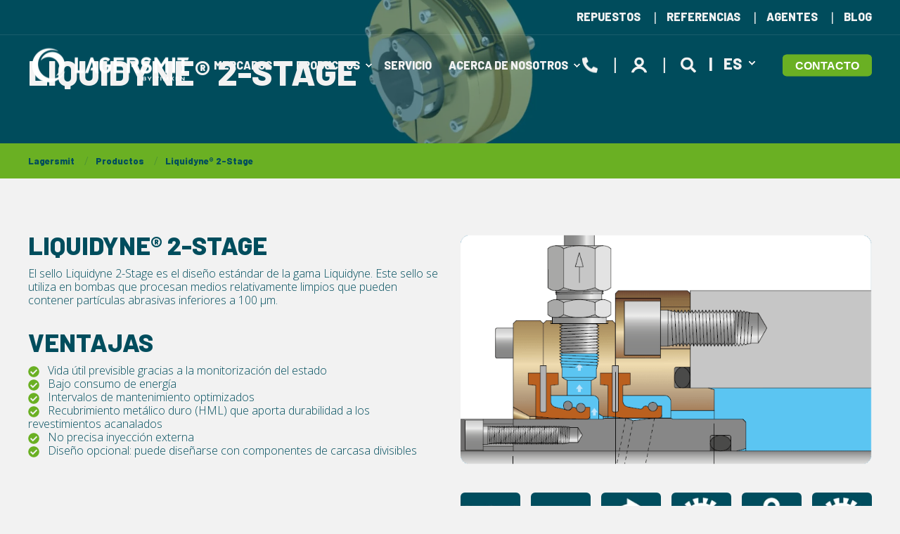

--- FILE ---
content_type: text/html; charset=UTF-8
request_url: https://www.lagersmit.com/es/productos/liquidyne-2-stage
body_size: 23060
content:
<!doctype html><html lang="es"><head>
    <meta charset="utf-8">
    <title>Liquidyne® 2-Stage</title>
    <link rel="shortcut icon" href="https://www.lagersmit.com/hubfs/favicon.ico">
    <meta name="description" content="Descubra esse sello de Lagersmit, diseñado para bombas que procesan medios limpios. ">

    <style>@font-face {
        font-family: "Open Sans";
        font-weight: 300;
        font-style: normal;
        font-display: swap;
        src: url("/_hcms/googlefonts/Open_Sans/300.woff2") format("woff2"), url("/_hcms/googlefonts/Open_Sans/300.woff") format("woff"),
             url("/_hcms/googlefonts/Open_Sans/regular.woff2") format("woff2"), url("/_hcms/googlefonts/Open_Sans/regular.woff") format("woff");
    }
body {
                font-family: Open Sans;
            }
        @font-face {
        font-family: "Barlow";
        font-weight: 800;
        font-style: normal;
        font-display: swap;
        src: url("/_hcms/googlefonts/Barlow/800.woff2") format("woff2"), url("/_hcms/googlefonts/Barlow/800.woff") format("woff"),
             url("/_hcms/googlefonts/Barlow/regular.woff2") format("woff2"), url("/_hcms/googlefonts/Barlow/regular.woff") format("woff");
    }
.pwr-header__skip {
                font-family: Barlow;
            }</style>

    

    

    

    
        
        
    
    <meta name="viewport" content="width=device-width, initial-scale=1">

    <script src="/hs/hsstatic/jquery-libs/static-1.1/jquery/jquery-1.7.1.js"></script>
<script>hsjQuery = window['jQuery'];</script>
    <meta property="og:description" content="Descubra esse sello de Lagersmit, diseñado para bombas que procesan medios limpios. ">
    <meta property="og:title" content="Liquidyne® 2-Stage">
    <meta name="twitter:description" content="Descubra esse sello de Lagersmit, diseñado para bombas que procesan medios limpios. ">
    <meta name="twitter:title" content="Liquidyne® 2-Stage">

    

    <script type="application/ld+json">
    {
        "@context": "https://schema.org",
        "@type": "Organization",
        "name": "Lagersmit",
        "logo": { 
            "@type": "ImageObject",
            "url": "https://info.lagersmit.com/hubfs/TKR24050054.jpg"
        },
        "email": "sales@lagersmit.com","url": "https://www.lagersmit.com/es/productos/liquidyne-2-stage",
        "address": {
            "@type": "PostalAddress",
            "addressCountry": "Nederland",
            "addressRegion": "Zuid-Holland",
            "addressLocality": "Alblasserdam",
            "postalCode":"2952 DD",
            "streetAddress": "Nieuwland Parc 306"
        },
        
        "telephone": "+31 88 0216 200",
        "knowsLanguage": "es"
    }
</script>
    <style>
a.cta_button{-moz-box-sizing:content-box !important;-webkit-box-sizing:content-box !important;box-sizing:content-box !important;vertical-align:middle}.hs-breadcrumb-menu{list-style-type:none;margin:0px 0px 0px 0px;padding:0px 0px 0px 0px}.hs-breadcrumb-menu-item{float:left;padding:10px 0px 10px 10px}.hs-breadcrumb-menu-divider:before{content:'›';padding-left:10px}.hs-featured-image-link{border:0}.hs-featured-image{float:right;margin:0 0 20px 20px;max-width:50%}@media (max-width: 568px){.hs-featured-image{float:none;margin:0;width:100%;max-width:100%}}.hs-screen-reader-text{clip:rect(1px, 1px, 1px, 1px);height:1px;overflow:hidden;position:absolute !important;width:1px}
</style>

<link rel="stylesheet" href="https://www.lagersmit.com/hubfs/hub_generated/template_assets/1/104425922048/1768562823549/template_pwr.min.css">

        <style>
            body {
                margin:0px;
            }
            img:not([src]):not([srcset]) {
                visibility:hidden;
            }
        </style>
    
<link class="hs-async-css" rel="preload" href="https://www.lagersmit.com/hubfs/hub_generated/template_assets/1/108145828962/1768562820360/template_pwr-defer.min.css" as="style" onload="this.onload=null;this.rel='stylesheet'">
<noscript><link rel="stylesheet" href="https://www.lagersmit.com/hubfs/hub_generated/template_assets/1/108145828962/1768562820360/template_pwr-defer.min.css"></noscript>
<style>#hs_cos_wrapper_header_page .pwr-header-logo,
#hs_cos_wrapper_header_page .pwr-header-logo__img {
  max-width:240px;
  height:auto;
}

@media (max-width:575px) {
  #hs_cos_wrapper_header_page .pwr-header-logo,
  #hs_cos_wrapper_header_page .pwr-header-logo__img { max-width:100px; }
}

#hs_cos_wrapper_header_page .scroll .pwr-header-logo,
#hs_cos_wrapper_header_page .scroll .pwr-header-logo__img--sticky {
  max-width:240px;
  height:auto;
}

@media (max-width:575px) {
  #hs_cos_wrapper_header_page .scroll .pwr-header-logo,
  #hs_cos_wrapper_header_page .scroll .pwr-header-logo__img--sticky { max-width:100px; }
}

#hs_cos_wrapper_header_page .pwr-header-logo img { vertical-align:middle; }
</style>
<link class="hs-async-css" rel="preload" href="https://www.lagersmit.com/hubfs/hub_generated/template_assets/1/108151838137/1768562832003/template_pwr-burger.min.css" as="style" onload="this.onload=null;this.rel='stylesheet'" fetchpriority="low">
<noscript><link rel="stylesheet" href="https://www.lagersmit.com/hubfs/hub_generated/template_assets/1/108151838137/1768562832003/template_pwr-burger.min.css"></noscript>
<link class="hs-async-css" rel="preload" href="https://www.lagersmit.com/hubfs/hub_generated/template_assets/1/108152028732/1768562817924/template_scroll-shadow.min.css" as="style" onload="this.onload=null;this.rel='stylesheet'" fetchpriority="low">
<noscript><link rel="stylesheet" href="https://www.lagersmit.com/hubfs/hub_generated/template_assets/1/108152028732/1768562817924/template_scroll-shadow.min.css"></noscript>
<link rel="stylesheet" href="https://www.lagersmit.com/hubfs/hub_generated/template_assets/1/108152061586/1768562836348/template_pwr-search.min.css" defer="true">
<link rel="stylesheet" href="https://www.lagersmit.com/hubfs/hub_generated/template_assets/1/108152026737/1768562829948/template_pwr-form.min.css" defer="true">
<style>#hs_cos_wrapper_header_page .hs-search-field__suggestions li a { padding-right:130px; }

#hs_cos_wrapper_header_page .hs-search-field__suggestions a:before { content:'SELECT'; }
</style>
<link class="hs-async-css" rel="preload" href="https://www.lagersmit.com/hubfs/hub_generated/template_assets/1/108151982098/1768562824176/template_pwr-social.min.css" as="style" onload="this.onload=null;this.rel='stylesheet'">
<noscript><link rel="stylesheet" href="https://www.lagersmit.com/hubfs/hub_generated/template_assets/1/108151982098/1768562824176/template_pwr-social.min.css"></noscript>
<style>#hs_cos_wrapper_header_page .pwr-header-advanced-mm:nth-child(1) .pwr-adc__wrapper { --col-padding:30px; }
</style>
<link class="hs-async-css" rel="preload" href="https://www.lagersmit.com/hubfs/hub_generated/template_assets/1/108150701825/1768562821787/template_advanced-content.min.css" as="style" onload="this.onload=null;this.rel='stylesheet'" fetchpriority="low">
<noscript><link rel="stylesheet" href="https://www.lagersmit.com/hubfs/hub_generated/template_assets/1/108150701825/1768562821787/template_advanced-content.min.css"></noscript>
<style>#hs_cos_wrapper_header_page .pwr-header-advanced-mm:nth-child(2) .pwr-adc__wrapper { --col-padding:30px; }
</style>
<style>#hs_cos_wrapper_header_page .pwr-header-advanced-mm:nth-child(3) .pwr-adc__wrapper { --col-padding:30px; }
</style>
<link rel="stylesheet" href="https://www.lagersmit.com/hubfs/hub_generated/template_assets/1/108145432321/1768562822255/template_pwr-sec-breadcrumbs.min.css">
<link class="hs-async-css" rel="preload" href="https://www.lagersmit.com/hubfs/hub_generated/template_assets/1/108142291001/1768562821108/template_pwr-sec-images.min.css" as="style" onload="this.onload=null;this.rel='stylesheet'">
<noscript><link rel="stylesheet" href="https://www.lagersmit.com/hubfs/hub_generated/template_assets/1/108142291001/1768562821108/template_pwr-sec-images.min.css"></noscript>
<link class="hs-async-css" rel="preload" href="https://www.lagersmit.com/hubfs/hub_generated/template_assets/1/108145589418/1768562827438/template_pwr-hotspot.min.css" as="style" onload="this.onload=null;this.rel='stylesheet'">
<noscript><link rel="stylesheet" href="https://www.lagersmit.com/hubfs/hub_generated/template_assets/1/108145589418/1768562827438/template_pwr-hotspot.min.css"></noscript>
<link class="hs-async-css" rel="preload" href="https://www.lagersmit.com/hubfs/hub_generated/template_assets/1/108144209409/1768562833954/template_pwr-tooltip.min.css" as="style" onload="this.onload=null;this.rel='stylesheet'" fetchpriority="low">
<noscript><link rel="stylesheet" href="https://www.lagersmit.com/hubfs/hub_generated/template_assets/1/108144209409/1768562833954/template_pwr-tooltip.min.css"></noscript>
<link class="hs-async-css" rel="preload" href="https://www.lagersmit.com/hubfs/hub_generated/template_assets/1/108142298770/1768562828567/template_pwr-sec-cta.min.css" as="style" onload="this.onload=null;this.rel='stylesheet'" fetchpriority="low">
<noscript><link rel="stylesheet" href="https://www.lagersmit.com/hubfs/hub_generated/template_assets/1/108142298770/1768562828567/template_pwr-sec-cta.min.css"></noscript>
<link class="hs-async-css" rel="preload" href="https://www.lagersmit.com/hubfs/hub_generated/template_assets/1/108152028730/1768562819517/template_pwr-mini.min.css" as="style" onload="this.onload=null;this.rel='stylesheet'">
<noscript><link rel="stylesheet" href="https://www.lagersmit.com/hubfs/hub_generated/template_assets/1/108152028730/1768562819517/template_pwr-mini.min.css"></noscript>
<link rel="stylesheet" href="https://7052064.fs1.hubspotusercontent-na1.net/hubfs/7052064/hub_generated/module_assets/1/-35056501883/1768512409738/module_video.min.css">

  <style>
    #oembed_container-widget_1681741826400 .oembed_custom-thumbnail_icon svg {
      fill: #ffffff;
    }
  </style>

<link class="hs-async-css" rel="preload" href="https://www.lagersmit.com/hubfs/hub_generated/template_assets/1/108151982499/1768562830552/template_pwr-sec-posts.min.css" as="style" onload="this.onload=null;this.rel='stylesheet'">
<noscript><link rel="stylesheet" href="https://www.lagersmit.com/hubfs/hub_generated/template_assets/1/108151982499/1768562830552/template_pwr-sec-posts.min.css"></noscript>
<link class="hs-async-css" rel="preload" href="https://www.lagersmit.com/hubfs/hub_generated/template_assets/1/108151838210/1768562818357/template_pwr-post.min.css" as="style" onload="this.onload=null;this.rel='stylesheet'">
<noscript><link rel="stylesheet" href="https://www.lagersmit.com/hubfs/hub_generated/template_assets/1/108151838210/1768562818357/template_pwr-post.min.css"></noscript>
<link class="hs-async-css" rel="preload" href="https://www.lagersmit.com/hubfs/hub_generated/template_assets/1/108151838211/1768562819540/template_pwr-link.min.css" as="style" onload="this.onload=null;this.rel='stylesheet'">
<noscript><link rel="stylesheet" href="https://www.lagersmit.com/hubfs/hub_generated/template_assets/1/108151838211/1768562819540/template_pwr-link.min.css"></noscript>
<style>#hs_cos_wrapper_widget_1681804289934 .pwr-rel-post-item {}
</style>
<link class="hs-async-css" rel="preload" href="https://www.lagersmit.com/hubfs/hub_generated/template_assets/1/108151982496/1768562835325/template_pwr-footer.min.css" as="style" onload="this.onload=null;this.rel='stylesheet'" fetchpriority="low">
<noscript><link rel="stylesheet" href="https://www.lagersmit.com/hubfs/hub_generated/template_assets/1/108151982496/1768562835325/template_pwr-footer.min.css"></noscript>
<style>
                    #shape-divider_footer_page-1 {
                        
                        transform: scale(1,-1);
                            -webkit-transform: scale(1,-1);
                        z-index:2;
                    }

                    #shape-divider_footer_page-1 .pwr-shape-divider__svg {
                        height: auto;
                        width: 100%; 
                    }
                    </style>
<link class="hs-async-css" rel="preload" href="https://www.lagersmit.com/hubfs/hub_generated/template_assets/1/108142246314/1768562831083/template_pwr-shape.min.css" as="style" onload="this.onload=null;this.rel='stylesheet'">
<noscript><link rel="stylesheet" href="https://www.lagersmit.com/hubfs/hub_generated/template_assets/1/108142246314/1768562831083/template_pwr-shape.min.css"></noscript>
<style>#hs_cos_wrapper_footer_page .pwr-shape-divider__offset-wrapper { z-index:3; }

@media (min-width:576px) {
  #hs_cos_wrapper_footer_page .pwr-shape-divider__offset-wrapper {
    padding-bottom:0px;
    padding-top:0px;
  }
}
</style>
<link class="hs-async-css" rel="preload" href="https://www.lagersmit.com/hubfs/hub_generated/template_assets/1/108152026737/1768562829948/template_pwr-form.min.css" as="style" onload="this.onload=null;this.rel='stylesheet'">
<noscript><link rel="stylesheet" href="https://www.lagersmit.com/hubfs/hub_generated/template_assets/1/108152026737/1768562829948/template_pwr-form.min.css"></noscript>
<link class="hs-async-css" rel="preload" href="https://www.lagersmit.com/hubfs/hub_generated/template_assets/1/108145432322/1768562826269/template_pwr-transitions.min.css" as="style" onload="this.onload=null;this.rel='stylesheet'">
<noscript><link rel="stylesheet" href="https://www.lagersmit.com/hubfs/hub_generated/template_assets/1/108145432322/1768562826269/template_pwr-transitions.min.css"></noscript>
<link class="hs-async-css" rel="preload" href="https://www.lagersmit.com/hubfs/hub_generated/template_assets/1/104425922564/1768562823873/template_custom-styles.min.css" as="style" onload="this.onload=null;this.rel='stylesheet'">
<noscript><link rel="stylesheet" href="https://www.lagersmit.com/hubfs/hub_generated/template_assets/1/104425922564/1768562823873/template_custom-styles.min.css"></noscript>
<!-- Editor Styles -->
<style id="hs_editor_style" type="text/css">
.dnd_area-row-0-force-full-width-section > .row-fluid {
  max-width: none !important;
}
.dnd_area-row-2-force-full-width-section > .row-fluid {
  max-width: none !important;
}
.module_1681887752174-flexbox-positioning {
  display: -ms-flexbox !important;
  -ms-flex-direction: column !important;
  -ms-flex-align: center !important;
  -ms-flex-pack: start;
  display: flex !important;
  flex-direction: column !important;
  align-items: center !important;
  justify-content: flex-start;
}
.module_1681887752174-flexbox-positioning > div {
  max-width: 100%;
  flex-shrink: 0 !important;
}
.module_1681887759958-flexbox-positioning {
  display: -ms-flexbox !important;
  -ms-flex-direction: column !important;
  -ms-flex-align: center !important;
  -ms-flex-pack: start;
  display: flex !important;
  flex-direction: column !important;
  align-items: center !important;
  justify-content: flex-start;
}
.module_1681887759958-flexbox-positioning > div {
  max-width: 100%;
  flex-shrink: 0 !important;
}
.module_1681887754233-flexbox-positioning {
  display: -ms-flexbox !important;
  -ms-flex-direction: column !important;
  -ms-flex-align: center !important;
  -ms-flex-pack: start;
  display: flex !important;
  flex-direction: column !important;
  align-items: center !important;
  justify-content: flex-start;
}
.module_1681887754233-flexbox-positioning > div {
  max-width: 100%;
  flex-shrink: 0 !important;
}
.module_1681887755434-flexbox-positioning {
  display: -ms-flexbox !important;
  -ms-flex-direction: column !important;
  -ms-flex-align: center !important;
  -ms-flex-pack: start;
  display: flex !important;
  flex-direction: column !important;
  align-items: center !important;
  justify-content: flex-start;
}
.module_1681887755434-flexbox-positioning > div {
  max-width: 100%;
  flex-shrink: 0 !important;
}
.module_1681887756487-flexbox-positioning {
  display: -ms-flexbox !important;
  -ms-flex-direction: column !important;
  -ms-flex-align: center !important;
  -ms-flex-pack: start;
  display: flex !important;
  flex-direction: column !important;
  align-items: center !important;
  justify-content: flex-start;
}
.module_1681887756487-flexbox-positioning > div {
  max-width: 100%;
  flex-shrink: 0 !important;
}
.widget_1681887742541-flexbox-positioning {
  display: -ms-flexbox !important;
  -ms-flex-direction: column !important;
  -ms-flex-align: center !important;
  -ms-flex-pack: start;
  display: flex !important;
  flex-direction: column !important;
  align-items: center !important;
  justify-content: flex-start;
}
.widget_1681887742541-flexbox-positioning > div {
  max-width: 100%;
  flex-shrink: 0 !important;
}
.widget_1690547003323-flexbox-positioning {
  display: -ms-flexbox !important;
  -ms-flex-direction: column !important;
  -ms-flex-align: center !important;
  -ms-flex-pack: start;
  display: flex !important;
  flex-direction: column !important;
  align-items: center !important;
  justify-content: flex-start;
}
.widget_1690547003323-flexbox-positioning > div {
  max-width: 100%;
  flex-shrink: 0 !important;
}
.module_168303075163617-flexbox-positioning {
  display: -ms-flexbox !important;
  -ms-flex-direction: column !important;
  -ms-flex-align: center !important;
  -ms-flex-pack: start;
  display: flex !important;
  flex-direction: column !important;
  align-items: center !important;
  justify-content: flex-start;
}
.module_168303075163617-flexbox-positioning > div {
  max-width: 100%;
  flex-shrink: 0 !important;
}
.footer-top-row-0-max-width-section-centering > .row-fluid {
  max-width: 1200px !important;
  margin-left: auto !important;
  margin-right: auto !important;
}
.widget_1682058976435-flexbox-positioning {
  display: -ms-flexbox !important;
  -ms-flex-direction: column !important;
  -ms-flex-align: center !important;
  -ms-flex-pack: start;
  display: flex !important;
  flex-direction: column !important;
  align-items: center !important;
  justify-content: flex-start;
}
.widget_1682058976435-flexbox-positioning > div {
  max-width: 100%;
  flex-shrink: 0 !important;
}
.module_16820598019343-flexbox-positioning {
  display: -ms-flexbox !important;
  -ms-flex-direction: column !important;
  -ms-flex-align: center !important;
  -ms-flex-pack: start;
  display: flex !important;
  flex-direction: column !important;
  align-items: center !important;
  justify-content: flex-start;
}
.module_16820598019343-flexbox-positioning > div {
  max-width: 100%;
  flex-shrink: 0 !important;
}
.module_16820593578163-flexbox-positioning {
  display: -ms-flexbox !important;
  -ms-flex-direction: column !important;
  -ms-flex-align: center !important;
  -ms-flex-pack: start;
  display: flex !important;
  flex-direction: column !important;
  align-items: center !important;
  justify-content: flex-start;
}
.module_16820593578163-flexbox-positioning > div {
  max-width: 100%;
  flex-shrink: 0 !important;
}
.widget_1682058957340-flexbox-positioning {
  display: -ms-flexbox !important;
  -ms-flex-direction: column !important;
  -ms-flex-align: center !important;
  -ms-flex-pack: start;
  display: flex !important;
  flex-direction: column !important;
  align-items: center !important;
  justify-content: flex-start;
}
.widget_1682058957340-flexbox-positioning > div {
  max-width: 100%;
  flex-shrink: 0 !important;
}
/* HubSpot Non-stacked Media Query Styles */
@media (min-width:768px) {
  .dnd_area-row-3-vertical-alignment > .row-fluid {
    display: -ms-flexbox !important;
    -ms-flex-direction: row;
    display: flex !important;
    flex-direction: row;
  }
  .cell_16817418149295-row-1-vertical-alignment > .row-fluid {
    display: -ms-flexbox !important;
    -ms-flex-direction: row;
    display: flex !important;
    flex-direction: row;
  }
  .cell_16817418149295-row-2-vertical-alignment > .row-fluid {
    display: -ms-flexbox !important;
    -ms-flex-direction: row;
    display: flex !important;
    flex-direction: row;
  }
  .cell_1681978416144-vertical-alignment {
    display: -ms-flexbox !important;
    -ms-flex-direction: column !important;
    -ms-flex-pack: center !important;
    display: flex !important;
    flex-direction: column !important;
    justify-content: center !important;
  }
  .cell_1681978416144-vertical-alignment > div {
    flex-shrink: 0 !important;
  }
  .cell_1681978402849-vertical-alignment {
    display: -ms-flexbox !important;
    -ms-flex-direction: column !important;
    -ms-flex-pack: center !important;
    display: flex !important;
    flex-direction: column !important;
    justify-content: center !important;
  }
  .cell_1681978402849-vertical-alignment > div {
    flex-shrink: 0 !important;
  }
  .cell_1681978390142-vertical-alignment {
    display: -ms-flexbox !important;
    -ms-flex-direction: column !important;
    -ms-flex-pack: center !important;
    display: flex !important;
    flex-direction: column !important;
    justify-content: center !important;
  }
  .cell_1681978390142-vertical-alignment > div {
    flex-shrink: 0 !important;
  }
  .cell_1681978373656-vertical-alignment {
    display: -ms-flexbox !important;
    -ms-flex-direction: column !important;
    -ms-flex-pack: center !important;
    display: flex !important;
    flex-direction: column !important;
    justify-content: center !important;
  }
  .cell_1681978373656-vertical-alignment > div {
    flex-shrink: 0 !important;
  }
  .cell_1681978332734-vertical-alignment {
    display: -ms-flexbox !important;
    -ms-flex-direction: column !important;
    -ms-flex-pack: center !important;
    display: flex !important;
    flex-direction: column !important;
    justify-content: center !important;
  }
  .cell_1681978332734-vertical-alignment > div {
    flex-shrink: 0 !important;
  }
  .cell_1681978332732-vertical-alignment {
    display: -ms-flexbox !important;
    -ms-flex-direction: column !important;
    -ms-flex-pack: center !important;
    display: flex !important;
    flex-direction: column !important;
    justify-content: center !important;
  }
  .cell_1681978332732-vertical-alignment > div {
    flex-shrink: 0 !important;
  }
  .cell_1681978424365-vertical-alignment {
    display: -ms-flexbox !important;
    -ms-flex-direction: column !important;
    -ms-flex-pack: center !important;
    display: flex !important;
    flex-direction: column !important;
    justify-content: center !important;
  }
  .cell_1681978424365-vertical-alignment > div {
    flex-shrink: 0 !important;
  }
  .cell_1681978409728-vertical-alignment {
    display: -ms-flexbox !important;
    -ms-flex-direction: column !important;
    -ms-flex-pack: center !important;
    display: flex !important;
    flex-direction: column !important;
    justify-content: center !important;
  }
  .cell_1681978409728-vertical-alignment > div {
    flex-shrink: 0 !important;
  }
  .cell_1681978395692-vertical-alignment {
    display: -ms-flexbox !important;
    -ms-flex-direction: column !important;
    -ms-flex-pack: center !important;
    display: flex !important;
    flex-direction: column !important;
    justify-content: center !important;
  }
  .cell_1681978395692-vertical-alignment > div {
    flex-shrink: 0 !important;
  }
  .cell_1681978381951-vertical-alignment {
    display: -ms-flexbox !important;
    -ms-flex-direction: column !important;
    -ms-flex-pack: center !important;
    display: flex !important;
    flex-direction: column !important;
    justify-content: center !important;
  }
  .cell_1681978381951-vertical-alignment > div {
    flex-shrink: 0 !important;
  }
  .cell_16819783670693-vertical-alignment {
    display: -ms-flexbox !important;
    -ms-flex-direction: column !important;
    -ms-flex-pack: center !important;
    display: flex !important;
    flex-direction: column !important;
    justify-content: center !important;
  }
  .cell_16819783670693-vertical-alignment > div {
    flex-shrink: 0 !important;
  }
  .cell_1681978367069-vertical-alignment {
    display: -ms-flexbox !important;
    -ms-flex-direction: column !important;
    -ms-flex-pack: center !important;
    display: flex !important;
    flex-direction: column !important;
    justify-content: center !important;
  }
  .cell_1681978367069-vertical-alignment > div {
    flex-shrink: 0 !important;
  }
  .cell_16818031233295-vertical-alignment {
    display: -ms-flexbox !important;
    -ms-flex-direction: column !important;
    -ms-flex-pack: center !important;
    display: flex !important;
    flex-direction: column !important;
    justify-content: center !important;
  }
  .cell_16818031233295-vertical-alignment > div {
    flex-shrink: 0 !important;
  }
  .cell_16830307516363-row-2-vertical-alignment > .row-fluid {
    display: -ms-flexbox !important;
    -ms-flex-direction: row;
    display: flex !important;
    flex-direction: row;
  }
  .cell_168303075163611-vertical-alignment {
    display: -ms-flexbox !important;
    -ms-flex-direction: column !important;
    -ms-flex-pack: center !important;
    display: flex !important;
    flex-direction: column !important;
    justify-content: center !important;
  }
  .cell_168303075163611-vertical-alignment > div {
    flex-shrink: 0 !important;
  }
  .cell_168303075163610-vertical-alignment {
    display: -ms-flexbox !important;
    -ms-flex-direction: column !important;
    -ms-flex-pack: center !important;
    display: flex !important;
    flex-direction: column !important;
    justify-content: center !important;
  }
  .cell_168303075163610-vertical-alignment > div {
    flex-shrink: 0 !important;
  }
  .footer-top-row-0-vertical-alignment > .row-fluid {
    display: -ms-flexbox !important;
    -ms-flex-direction: row;
    display: flex !important;
    flex-direction: row;
  }
  .cell_1682058976584-vertical-alignment {
    display: -ms-flexbox !important;
    -ms-flex-direction: column !important;
    -ms-flex-pack: center !important;
    display: flex !important;
    flex-direction: column !important;
    justify-content: center !important;
  }
  .cell_1682058976584-vertical-alignment > div {
    flex-shrink: 0 !important;
  }
  .cell_1682059801934-vertical-alignment {
    display: -ms-flexbox !important;
    -ms-flex-direction: column !important;
    -ms-flex-pack: center !important;
    display: flex !important;
    flex-direction: column !important;
    justify-content: center !important;
  }
  .cell_1682059801934-vertical-alignment > div {
    flex-shrink: 0 !important;
  }
  .cell_1682059357816-vertical-alignment {
    display: -ms-flexbox !important;
    -ms-flex-direction: column !important;
    -ms-flex-pack: center !important;
    display: flex !important;
    flex-direction: column !important;
    justify-content: center !important;
  }
  .cell_1682059357816-vertical-alignment > div {
    flex-shrink: 0 !important;
  }
  .cell_16820589574902-vertical-alignment {
    display: -ms-flexbox !important;
    -ms-flex-direction: column !important;
    -ms-flex-pack: center !important;
    display: flex !important;
    flex-direction: column !important;
    justify-content: center !important;
  }
  .cell_16820589574902-vertical-alignment > div {
    flex-shrink: 0 !important;
  }
}
/* HubSpot Styles (default) */
.dnd_area-row-0-padding {
  padding-top: 0px !important;
  padding-bottom: 0px !important;
  padding-left: 0px !important;
  padding-right: 0px !important;
}
.dnd_area-row-2-padding {
  padding-top: 0px !important;
  padding-bottom: 0px !important;
}
.dnd_area-row-7-padding {
  padding-top: 40px !important;
}
.cell_16818031233295-margin {
  margin-top: 0px !important;
  margin-bottom: 0px !important;
}
.cell_16818031233295-padding {
  padding-bottom: 0px !important;
}
.footer-top-row-0-padding {
  padding-top: 0px !important;
  padding-bottom: 0px !important;
}
/* HubSpot Styles (mobile) */
@media (max-width: 767px) {
  .dnd_area-row-1-hidden {
    display: block !important;
  }
  .widget_1678445634782-hidden {
    display: none !important;
  }
  .cell_16817418149295-row-1-hidden {
    display: none !important;
  }
  .cell_16817418149295-row-2-hidden {
    display: none !important;
  }
  .widget_1681798992562-padding > #hs_cos_wrapper_widget_1681798992562 {
    padding-top: 40px !important;
  }
  .widget_1681741826400-padding > #hs_cos_wrapper_widget_1681741826400 {
    padding-top: 40px !important;
  }
  .module_16819771055475-padding > #hs_cos_wrapper_module_16819771055475 {
    padding-top: 40px !important;
  }
}
</style>
    

    
<!--  Added by GoogleAnalytics integration -->
<script>
var _hsp = window._hsp = window._hsp || [];
_hsp.push(['addPrivacyConsentListener', function(consent) { if (consent.allowed || (consent.categories && consent.categories.analytics)) {
  (function(i,s,o,g,r,a,m){i['GoogleAnalyticsObject']=r;i[r]=i[r]||function(){
  (i[r].q=i[r].q||[]).push(arguments)},i[r].l=1*new Date();a=s.createElement(o),
  m=s.getElementsByTagName(o)[0];a.async=1;a.src=g;m.parentNode.insertBefore(a,m)
})(window,document,'script','//www.google-analytics.com/analytics.js','ga');
  ga('create','UA-7352557-4','auto');
  ga('send','pageview');
}}]);
</script>

<!-- /Added by GoogleAnalytics integration -->

<!--  Added by GoogleAnalytics4 integration -->
<script>
var _hsp = window._hsp = window._hsp || [];
window.dataLayer = window.dataLayer || [];
function gtag(){dataLayer.push(arguments);}

var useGoogleConsentModeV2 = true;
var waitForUpdateMillis = 1000;


if (!window._hsGoogleConsentRunOnce) {
  window._hsGoogleConsentRunOnce = true;

  gtag('consent', 'default', {
    'ad_storage': 'denied',
    'analytics_storage': 'denied',
    'ad_user_data': 'denied',
    'ad_personalization': 'denied',
    'wait_for_update': waitForUpdateMillis
  });

  if (useGoogleConsentModeV2) {
    _hsp.push(['useGoogleConsentModeV2'])
  } else {
    _hsp.push(['addPrivacyConsentListener', function(consent){
      var hasAnalyticsConsent = consent && (consent.allowed || (consent.categories && consent.categories.analytics));
      var hasAdsConsent = consent && (consent.allowed || (consent.categories && consent.categories.advertisement));

      gtag('consent', 'update', {
        'ad_storage': hasAdsConsent ? 'granted' : 'denied',
        'analytics_storage': hasAnalyticsConsent ? 'granted' : 'denied',
        'ad_user_data': hasAdsConsent ? 'granted' : 'denied',
        'ad_personalization': hasAdsConsent ? 'granted' : 'denied'
      });
    }]);
  }
}

gtag('js', new Date());
gtag('set', 'developer_id.dZTQ1Zm', true);
gtag('config', 'G-NHXYME2BV6');
</script>
<script async src="https://www.googletagmanager.com/gtag/js?id=G-NHXYME2BV6"></script>

<!-- /Added by GoogleAnalytics4 integration -->

<!--  Added by GoogleTagManager integration -->
<script>
var _hsp = window._hsp = window._hsp || [];
window.dataLayer = window.dataLayer || [];
function gtag(){dataLayer.push(arguments);}

var useGoogleConsentModeV2 = true;
var waitForUpdateMillis = 1000;



var hsLoadGtm = function loadGtm() {
    if(window._hsGtmLoadOnce) {
      return;
    }

    if (useGoogleConsentModeV2) {

      gtag('set','developer_id.dZTQ1Zm',true);

      gtag('consent', 'default', {
      'ad_storage': 'denied',
      'analytics_storage': 'denied',
      'ad_user_data': 'denied',
      'ad_personalization': 'denied',
      'wait_for_update': waitForUpdateMillis
      });

      _hsp.push(['useGoogleConsentModeV2'])
    }

    (function(w,d,s,l,i){w[l]=w[l]||[];w[l].push({'gtm.start':
    new Date().getTime(),event:'gtm.js'});var f=d.getElementsByTagName(s)[0],
    j=d.createElement(s),dl=l!='dataLayer'?'&l='+l:'';j.async=true;j.src=
    'https://www.googletagmanager.com/gtm.js?id='+i+dl;f.parentNode.insertBefore(j,f);
    })(window,document,'script','dataLayer','GTM-ML44987');

    window._hsGtmLoadOnce = true;
};

_hsp.push(['addPrivacyConsentListener', function(consent){
  if(consent.allowed || (consent.categories && consent.categories.analytics)){
    hsLoadGtm();
  }
}]);

</script>

<!-- /Added by GoogleTagManager integration -->

    <link rel="canonical" href="https://www.lagersmit.com/es/productos/liquidyne-2-stage">

<style>
<meta name="viewport" content="width=device-width, initial-scale=1.0">   
 
  
:lang(es){
.toc-list li:nth-child(1),.toc-list li:nth-child(2),.toc-list li:nth-child(3){
  display: none !important;
}
}

.pwr-countdown {
    margin-top: 0px;
}

.pwr-countdown__number {
    font-size: 60px;
  }  
 
.pwr-mh--wrapper {
    overflow: hidden;
  }  
  
</style>


<meta property="og:url" content="https://www.lagersmit.com/es/productos/liquidyne-2-stage">
<meta name="twitter:card" content="summary">
<meta http-equiv="content-language" content="es">
<link rel="alternate" hreflang="de" href="https://www.lagersmit.com/de/produkte/liquidyne-2-stage">
<link rel="alternate" hreflang="en" href="https://www.lagersmit.com/products/liquidyne-2-stage">
<link rel="alternate" hreflang="es" href="https://www.lagersmit.com/es/productos/liquidyne-2-stage">
<link rel="alternate" hreflang="nl" href="https://www.lagersmit.com/nl/producten/liquidyne-2-stage">
<link rel="alternate" hreflang="zh" href="https://www.lagersmit.com/zh/产品/liquidyne-2-stage">





  
  <meta name="generator" content="HubSpot"></head>
  <body>
<!--  Added by GoogleTagManager integration -->
<noscript><iframe src="https://www.googletagmanager.com/ns.html?id=GTM-ML44987" height="0" width="0" style="display:none;visibility:hidden"></iframe></noscript>

<!-- /Added by GoogleTagManager integration -->

    <div class="body-wrapper   hs-content-id-141137097992 hs-site-page page hs-content-path-es-productos-liquidyne-2-stage hs-content-name-liquidyne-2-stage   
    pwr-v--47 line-numbers" data-aos-global-disable="phone" data-aos-global-offset="250" data-aos-global-delay="50" data-aos-global-duration="400"><div id="hs_cos_wrapper_page_settings" class="hs_cos_wrapper hs_cos_wrapper_widget hs_cos_wrapper_type_module" style="" data-hs-cos-general-type="widget" data-hs-cos-type="module"></div><div data-global-resource-path="@marketplace/maka_Agency/POWER THEME/templates/partials/header.html"><header class="header">

    
    <a href="#main-content" class="pwr-header__skip">Skip to content</a><div class="header__container"><div id="hs_cos_wrapper_header_page" class="hs_cos_wrapper hs_cos_wrapper_widget hs_cos_wrapper_type_module" style="" data-hs-cos-general-type="widget" data-hs-cos-type="module"><!-- templateType: none -->
<style>
    .pwr--page-editor-fix {
        max-height: 120px;
    }
 </style><div id="pwr-header-top" class="pwr-header-top vanilla  pwr-header-top--flip-order   pwr--dark pwr-header-top--transparent pwr--page-editor-fix ">
  <div class="pwr-header-top__content-wrapper page-center pwr--clearfix"><div class="pwr-header-top__menu pwr-header-top__menu--dark pwr-js-menu">
        <span id="hs_cos_wrapper_menu_141768456471" class="hs_cos_wrapper hs_cos_wrapper_widget hs_cos_wrapper_type_menu" style="" data-hs-cos-general-type="widget" data-hs-cos-type="menu"><div class="hs-menu-wrapper pwr-a11y-menu no-flyouts hs-menu-flow-horizontal" aria-label="top" role="navigation" data-sitemap-name="default" id="hs_menu_wrapper_menu_141768456471" data-menu-id="141768456471" ">
            <ul role="menu">
                
                    <li class="hs-menu-item hs-menu-depth-1 " role="none">
        <a href="https://www.lagersmit.com/es/repuestos" role="menuitem"><span class="focus-target">REPUESTOS</span></a>
    </li>
                    
                    <li class="hs-menu-item hs-menu-depth-1 " role="none">
        <a href="https://www.lagersmit.com/es/referencias" role="menuitem"><span class="focus-target">REFERENCIAS</span></a>
    </li>
                    
                    <li class="hs-menu-item hs-menu-depth-1 " role="none">
        <a href="https://www.lagersmit.com/es/agentes" role="menuitem"><span class="focus-target">AGENTES</span></a>
    </li>
                    
                    <li class="hs-menu-item hs-menu-depth-1 " role="none">
        <a href="https://www.lagersmit.com/es/blog" role="menuitem"><span class="focus-target">BLOG</span></a>
    </li>
                    </ul>
        </div></span>
    </div></div>
</div>



<div id="pwr-js-burger" class="pwr-burger closed vanilla pwr--dark pwr--page-editor-fix ">
  <a href="#" id="pwr-js-burger__trigger-close" aria-label="Close Burger Menu" class="pwr-burger__trigger-close vanilla">
    CLOSE <span class="pwr-burger__icon-close"></span>
  </a>
          
            
          
          <div class="pwr-burger__menu pwr-js-menu pwr-scroll-shadow__wrapper pwr-scroll-shadow__wrapper--vert pwr-scroll-shadow__root pwr-scroll-shadow__root--vert"><span id="hs_cos_wrapper_menu_141768456836" class="hs_cos_wrapper hs_cos_wrapper_widget hs_cos_wrapper_type_menu" style="" data-hs-cos-general-type="widget" data-hs-cos-type="menu"><div class="hs-menu-wrapper pwr-a11y-menu no-flyouts hs-menu-flow-vertical" aria-label="burger" role="navigation" data-sitemap-name="default" id="hs_menu_wrapper_menu_141768456836" data-menu-id="141768456836" ">
            <ul role="menu">
                
                    <li class="hs-menu-item hs-menu-depth-1 " role="none">
        <a href="https://www.lagersmit.com/es/mercados" role="menuitem"><span class="focus-target">Mercados</span></a>
    </li>
                    
                    <li class="hs-menu-item hs-menu-depth-1 " role="none">
        <a href="https://www.lagersmit.com/es/productos" role="menuitem"><span class="focus-target">Productos</span></a>
    </li>
                    
                    <li class="hs-menu-item hs-menu-depth-1 " role="none">
        <a href="https://www.lagersmit.com/es/servicio" role="menuitem"><span class="focus-target">Servicio</span></a>
    </li>
                    
                    <li class="hs-menu-item hs-menu-depth-1 " role="none">
        <a href="https://www.lagersmit.com/es/acerca-de-nosotros" role="menuitem"><span class="focus-target">Acerca de nosotros</span></a>
    </li>
                    </ul>
        </div></span></div><div class="pwr-burger-bottom-bar pwr-a11y-menu"><div class="pwr-burger-bottom-bar__item">
      <a href="https://salesportal.lagersmit.com/" target="_blank" rel="noopener" class="pwr-burger-bottom-bar__item-link ">
        <div class="pwr-header-right-bar__icon pwr-icon pwr--padding-r-sm">
          <svg version="1.0" xmlns="http://www.w3.org/2000/svg" viewbox="0 0 512 512" aria-hidden="true"><g id="login_layer"><path d="M256.5,0 C343.484848,0 414,70.5151519 414,157.5 C414,225.381882 371.055952,283.233644 310.853472,305.369671 C405.941247,324.417462 482.508742,392.460148 511.133552,481.012791 L511.986266,483.702453 L512.117544,484.140011 C516.2525,498.435318 505.338304,512.711592 490.19126,513 L489.730975,513 L451.24375,513 L450.835861,513 C441.336017,512.833307 432.946945,506.979891 429.53115,498.279181 L428.60754,495.849102 C402.770228,429.068974 336.637576,381.339644 258.860884,380.391735 L256.50048,380.377358 L254.11624,380.392027 C176.34096,381.349481 110.214572,429.085528 84.3845182,495.869544 L83.6141532,497.899104 L83.4708776,498.273853 C80.0571405,506.975725 71.6702786,512.830883 62.1709157,513 L61.7572106,513 L23.2699856,513 L22.8050633,513 C7.50587184,512.705751 -3.474386,498.14108 1.01367051,483.702453 C28.9470349,393.840059 106.097938,324.610344 202.144342,305.364424 C141.944048,283.233644 99,225.381882 99,157.5 C99,70.5151519 169.515152,0 256.5,0 Z M255.5,78 C210.764935,78 174.5,114.041078 174.5,158.5 C174.5,202.958922 210.764935,239 255.5,239 C300.235065,239 336.5,202.958922 336.5,158.5 C336.5,114.041078 300.235065,78 255.5,78 Z"></path></g></svg>
        </div>
        <span>LOGIN</span>
      </a>
    </div><div class="pwr-burger-bottom-bar__item hs-search-field">
      <a href="#" id="pwr-js-burger-search__trigger" class="pwr-burger-bottom-bar__item-link pwr-burger-search__trigger" tabindex="-1">
        <div class="pwr-header-right-bar__icon pwr--padding-r-sm"><span id="hs_cos_wrapper_header_page_" class="hs_cos_wrapper hs_cos_wrapper_widget hs_cos_wrapper_type_icon" style="" data-hs-cos-general-type="widget" data-hs-cos-type="icon"><svg version="1.0" xmlns="http://www.w3.org/2000/svg" viewbox="0 0 512 512" aria-hidden="true"><g id="search1_layer"><path d="M505 442.7L405.3 343c-4.5-4.5-10.6-7-17-7H372c27.6-35.3 44-79.7 44-128C416 93.1 322.9 0 208 0S0 93.1 0 208s93.1 208 208 208c48.3 0 92.7-16.4 128-44v16.3c0 6.4 2.5 12.5 7 17l99.7 99.7c9.4 9.4 24.6 9.4 33.9 0l28.3-28.3c9.4-9.4 9.4-24.6.1-34zM208 336c-70.7 0-128-57.2-128-128 0-70.7 57.2-128 128-128 70.7 0 128 57.2 128 128 0 70.7-57.2 128-128 128z" /></g></svg></span></div>
        <span>SEARCH</span>
        <div class="pwr-menu_submenu-btn keyboard-clickable" role="menuitem" tabindex="0" aria-label="Expand SEARCH">
        <div class="pwr-menu_submenu-arrow"></div>
    </div>
      </a>
      <div id="pwr-js-burger-search__inner" class="pwr-burger-bottom-bar__inner pwr-burger-search__inner pwr-form pwr-form--style-1">
    <div id="hs-search-field__translations"></div>

    <div class="hs-search-field__bar"> 
        <form action="/hs-search-results">
            <div class="pwr--relative">
                <input type="text" id="pwr-js-burger-search__input" class="pwr-burger-search__input hs-search-field__input" name="term" autocomplete="off" aria-label="Enter search Term" placeholder="Type search here">
          <button class="pwr-search-field__icon" type="submit" aria-label="Perform Search"><span id="hs_cos_wrapper_header_page_" class="hs_cos_wrapper hs_cos_wrapper_widget hs_cos_wrapper_type_icon" style="" data-hs-cos-general-type="widget" data-hs-cos-type="icon"><svg version="1.0" xmlns="http://www.w3.org/2000/svg" viewbox="0 0 512 512" aria-hidden="true"><g id="search2_layer"><path d="M505 442.7L405.3 343c-4.5-4.5-10.6-7-17-7H372c27.6-35.3 44-79.7 44-128C416 93.1 322.9 0 208 0S0 93.1 0 208s93.1 208 208 208c48.3 0 92.7-16.4 128-44v16.3c0 6.4 2.5 12.5 7 17l99.7 99.7c9.4 9.4 24.6 9.4 33.9 0l28.3-28.3c9.4-9.4 9.4-24.6.1-34zM208 336c-70.7 0-128-57.2-128-128 0-70.7 57.2-128 128-128 70.7 0 128 57.2 128 128 0 70.7-57.2 128-128 128z" /></g></svg></span></button>
            </div>
            <input type="hidden" name="limit" value="5"><input type="hidden" name="property" value="title"><input type="hidden" name="property" value="description"><input type="hidden" name="property" value="html"><input type="hidden" name="property" value="author_full_name"><input type="hidden" name="property" value="author_handle"><input type="hidden" name="property" value="tag"><input type="hidden" name="type" value="SITE_PAGE"><input type="hidden" name="type" value="LISTING_PAGE"><input type="hidden" name="type" value="BLOG_POST"><input type="hidden" name="type" value="LANDING_PAGE"><input type="hidden" name="type" value="KNOWLEDGE_ARTICLE"></form>
    </div></div>
    </div><div class="pwr-burger-bottom-bar__item">
      <a href="#" id="pwr-js-burger-language__trigger" class="pwr-burger-bottom-bar__item-link pwr-burger-language__trigger" tabindex="-1">
        <div class="pwr-header-right-bar__icon pwr-icon pwr--padding-r-sm">
          <svg xmlns="http://www.w3.org/2000/svg" viewbox="0 0 512 512"><!--!Font Awesome Pro 6.6.0 by @fontawesome - https://fontawesome.com License - https://fontawesome.com/license (Commercial License) Copyright 2024 Fonticons, Inc.--><path d="M256 464c7.4 0 27-7.2 47.6-48.4c8.8-17.7 16.4-39.2 22-63.6l-139.2 0c5.6 24.4 13.2 45.9 22 63.6C229 456.8 248.6 464 256 464zM178.5 304l155 0c1.6-15.3 2.5-31.4 2.5-48s-.9-32.7-2.5-48l-155 0c-1.6 15.3-2.5 31.4-2.5 48s.9 32.7 2.5 48zm7.9-144l139.2 0c-5.6-24.4-13.2-45.9-22-63.6C283 55.2 263.4 48 256 48s-27 7.2-47.6 48.4c-8.8 17.7-16.4 39.2-22 63.6zm195.3 48c1.5 15.5 2.2 31.6 2.2 48s-.8 32.5-2.2 48l76.7 0c3.6-15.4 5.6-31.5 5.6-48s-1.9-32.6-5.6-48l-76.7 0zm58.8-48c-21.4-41.1-56.1-74.1-98.4-93.4c14.1 25.6 25.3 57.5 32.6 93.4l65.9 0zm-303.3 0c7.3-35.9 18.5-67.7 32.6-93.4c-42.3 19.3-77 52.3-98.4 93.4l65.9 0zM53.6 208c-3.6 15.4-5.6 31.5-5.6 48s1.9 32.6 5.6 48l76.7 0c-1.5-15.5-2.2-31.6-2.2-48s.8-32.5 2.2-48l-76.7 0zM342.1 445.4c42.3-19.3 77-52.3 98.4-93.4l-65.9 0c-7.3 35.9-18.5 67.7-32.6 93.4zm-172.2 0c-14.1-25.6-25.3-57.5-32.6-93.4l-65.9 0c21.4 41.1 56.1 74.1 98.4 93.4zM256 512A256 256 0 1 1 256 0a256 256 0 1 1 0 512z" /></svg>
        </div>
        <span>es</span>
        <div class="pwr-menu_submenu-btn keyboard-clickable" role="menuitem" tabindex="0" aria-label="Expand Language">
        <div class="pwr-menu_submenu-arrow"></div>
    </div>
      </a>
      <div id="pwr-js-burger-language__inner" class="pwr-burger-bottom-bar__inner pwr-burger-language__inner hs-skip-lang-url-rewrite"><a class="pwr-burger-bottom-bar__item-link pwr-burger-language__link" lang="de" href="https://www.lagersmit.com/de/produkte/liquidyne-2-stage">de</a><a class="pwr-burger-bottom-bar__item-link pwr-burger-language__link" lang="en" href="https://www.lagersmit.com/products/liquidyne-2-stage">en</a><a class="pwr-burger-bottom-bar__item-link pwr-burger-language__link" lang="nl" href="https://www.lagersmit.com/nl/producten/liquidyne-2-stage">nl</a><a class="pwr-burger-bottom-bar__item-link pwr-burger-language__link" lang="zh" href="https://www.lagersmit.com/zh/产品/liquidyne-2-stage">zh</a></div>
    </div><div class="pwr-burger-bottom-bar__item pwr--margin-b-sm">
      <a href="#" id="pwr-js-burger-contact__trigger" class="pwr-burger-bottom-bar__item-link pwr-burger-contact__trigger" tabindex="-1">
        <div class="pwr-header-right-bar__icon pwr--padding-r-sm"><div class="pwr-header-right-bar__icon pwr--flip-hor"><span id="hs_cos_wrapper_header_page_" class="hs_cos_wrapper hs_cos_wrapper_widget hs_cos_wrapper_type_icon" style="" data-hs-cos-general-type="widget" data-hs-cos-type="icon"><svg version="1.0" xmlns="http://www.w3.org/2000/svg" viewbox="0 0 512 512" aria-hidden="true"><g id="phone3_layer"><path d="M493.397 24.615l-104-23.997c-11.314-2.611-22.879 3.252-27.456 13.931l-48 111.997a24 24 0 0 0 6.862 28.029l60.617 49.596c-35.973 76.675-98.938 140.508-177.249 177.248l-49.596-60.616a24 24 0 0 0-28.029-6.862l-111.997 48C3.873 366.516-1.994 378.08.618 389.397l23.997 104C27.109 504.204 36.748 512 48 512c256.087 0 464-207.532 464-464 0-11.176-7.714-20.873-18.603-23.385z" /></g></svg></span></div></div>
        <span>CONTACT</span>
        <div class="pwr-menu_submenu-btn keyboard-clickable" role="menuitem" tabindex="0" aria-label="Expand CONTACT">
        <div class="pwr-menu_submenu-arrow"></div>
    </div>
      </a>
      <div id="pwr-js-burger-contact__inner" class="pwr-burger-bottom-bar__inner pwr-burger-contact__inner"><span class="pwr-burger-contact__title">TELÉFONO</span>
        <a href="tel:+31880216200" class="pwr-burger-bottom-bar__item-link pwr-burger-contact__link pwr--margin-b-sm" category="header-navigation" action="telephone" label="telephone">+31 88 0216 200</a><span class="pwr-burger-contact__title">E-MAIL:</span>
        <a href="mailto:sales@lagersmit.com" class="pwr-burger-bottom-bar__item-link pwr-burger-contact__link" category="header-navigation" action="email" label="email">sales@lagersmit.com</a></div>
    </div><div class="pwr-burger-bottom-bar__item pwr-cta pwr-cta--custom-01  "><span id="hs_cos_wrapper_header_page_header_cta" class="hs_cos_wrapper hs_cos_wrapper_widget hs_cos_wrapper_type_cta" style="" data-hs-cos-general-type="widget" data-hs-cos-type="cta"><!--HubSpot Call-to-Action Code --><span class="hs-cta-wrapper" id="hs-cta-wrapper-b5d3aef9-30bf-485e-be95-cb64d57e7949"><span class="hs-cta-node hs-cta-b5d3aef9-30bf-485e-be95-cb64d57e7949" id="hs-cta-b5d3aef9-30bf-485e-be95-cb64d57e7949"><!--[if lte IE 8]><div id="hs-cta-ie-element"></div><![endif]--><a href="https://cta-redirect.hubspot.com/cta/redirect/436804/b5d3aef9-30bf-485e-be95-cb64d57e7949"><img class="hs-cta-img" id="hs-cta-img-b5d3aef9-30bf-485e-be95-cb64d57e7949" style="border-width:0px;" src="https://no-cache.hubspot.com/cta/default/436804/b5d3aef9-30bf-485e-be95-cb64d57e7949.png" alt="CONTACTO"></a></span><script charset="utf-8" src="/hs/cta/cta/current.js"></script><script type="text/javascript"> hbspt.cta._relativeUrls=true;hbspt.cta.load(436804, 'b5d3aef9-30bf-485e-be95-cb64d57e7949', {"useNewLoader":"true","region":"na1"}); </script></span><!-- end HubSpot Call-to-Action Code --></span></div><div class="pwr-burger-bottom-bar__item pwr-burger-social">
        <a href="https://www.linkedin.com/company/lagersmit" target="_blank" rel="noopener" class="pwr-social-icon focus-target__icon __social-icon "><span id="hs_cos_wrapper_header_page_" class="hs_cos_wrapper hs_cos_wrapper_widget hs_cos_wrapper_type_icon" style="" data-hs-cos-general-type="widget" data-hs-cos-type="icon"><svg version="1.0" xmlns="http://www.w3.org/2000/svg" viewbox="0 0 448 512" aria-hidden="true"><g id="linkedin4_layer"><path d="M416 32H31.9C14.3 32 0 46.5 0 64.3v383.4C0 465.5 14.3 480 31.9 480H416c17.6 0 32-14.5 32-32.3V64.3c0-17.8-14.4-32.3-32-32.3zM135.4 416H69V202.2h66.5V416zm-33.2-243c-21.3 0-38.5-17.3-38.5-38.5S80.9 96 102.2 96c21.2 0 38.5 17.3 38.5 38.5 0 21.3-17.2 38.5-38.5 38.5zm282.1 243h-66.4V312c0-24.8-.5-56.7-34.5-56.7-34.6 0-39.9 27-39.9 54.9V416h-66.4V202.2h63.7v29.2h.9c8.9-16.8 30.6-34.5 62.9-34.5 67.2 0 79.7 44.3 79.7 101.9V416z" /></g></svg></span></a>
    </div></div>
</div><div id="pwr-header-fixed__spacer" class="pwr-header-fixed__spacer vanilla"></div><div id="pwr-header-fixed" class="pwr-header vanilla pwr-header-fixed  pwr--dark pwr-header--transparent pwr-header--dark-on-scroll pwr-header--dark-dropdown pwr--page-editor-fix " data-mm-anim-fot-reveal="true" data-mm-anim-slide="true" data-mm-anim-fade="true">
  <div class="page-center pwr-header--padding">
    <div class="pwr-header-full pwr--clearfix">
      <div class="pwr-header-logo pwr-header-logo--has-sticky"><a class="pwr-header__logo-link" href="https://www.lagersmit.com/es/" target="_blank" rel="noopener" aria-label="Back to Home">
        
        
        
        <img src="https://www.lagersmit.com/hs-fs/hubfs/TKR24050055-1.png?width=240&amp;height=57&amp;name=TKR24050055-1.png" alt="TKR24050055-1" class="pwr-header-logo__img" width="240" height="57" srcset="https://www.lagersmit.com/hs-fs/hubfs/TKR24050055-1.png?width=120&amp;height=29&amp;name=TKR24050055-1.png 120w, https://www.lagersmit.com/hs-fs/hubfs/TKR24050055-1.png?width=240&amp;height=57&amp;name=TKR24050055-1.png 240w, https://www.lagersmit.com/hs-fs/hubfs/TKR24050055-1.png?width=360&amp;height=86&amp;name=TKR24050055-1.png 360w, https://www.lagersmit.com/hs-fs/hubfs/TKR24050055-1.png?width=480&amp;height=114&amp;name=TKR24050055-1.png 480w, https://www.lagersmit.com/hs-fs/hubfs/TKR24050055-1.png?width=600&amp;height=143&amp;name=TKR24050055-1.png 600w, https://www.lagersmit.com/hs-fs/hubfs/TKR24050055-1.png?width=720&amp;height=171&amp;name=TKR24050055-1.png 720w" sizes="(max-width: 240px) 100vw, 240px"><img src="https://www.lagersmit.com/hs-fs/hubfs/TKR24050055-1.png?width=240&amp;height=57&amp;name=TKR24050055-1.png" alt="TKR24050055-1" class="pwr-header-logo__img--sticky" width="240" height="57" fetchpriority="low" decoding="async" srcset="https://www.lagersmit.com/hs-fs/hubfs/TKR24050055-1.png?width=120&amp;height=29&amp;name=TKR24050055-1.png 120w, https://www.lagersmit.com/hs-fs/hubfs/TKR24050055-1.png?width=240&amp;height=57&amp;name=TKR24050055-1.png 240w, https://www.lagersmit.com/hs-fs/hubfs/TKR24050055-1.png?width=360&amp;height=86&amp;name=TKR24050055-1.png 360w, https://www.lagersmit.com/hs-fs/hubfs/TKR24050055-1.png?width=480&amp;height=114&amp;name=TKR24050055-1.png 480w, https://www.lagersmit.com/hs-fs/hubfs/TKR24050055-1.png?width=600&amp;height=143&amp;name=TKR24050055-1.png 600w, https://www.lagersmit.com/hs-fs/hubfs/TKR24050055-1.png?width=720&amp;height=171&amp;name=TKR24050055-1.png 720w" sizes="(max-width: 240px) 100vw, 240px"></a>
      </div><div id="pwr-js-header__menu" class="pwr-header__menu pwr-header__menu--narrow-24 pwr-header__menu--mega-menu pwr-header__menu--adv-mega-menu pwr-header__menu--mega-menu-content-width " style="left: 22%;"><div class="pwr-js-menu"><span id="hs_cos_wrapper_menu_141768456836" class="hs_cos_wrapper hs_cos_wrapper_widget hs_cos_wrapper_type_menu" style="" data-hs-cos-general-type="widget" data-hs-cos-type="menu"><div class="hs-menu-wrapper pwr-a11y-menu flyouts hs-menu-flow-horizontal" aria-label="main" role="navigation" data-sitemap-name="default" id="hs_menu_wrapper_menu_141768456836" data-menu-id="141768456836" ">
            <ul role="menu">
                
                    <li class="hs-menu-item hs-menu-depth-1 " role="none">
        <a href="https://www.lagersmit.com/es/mercados" role="menuitem"><span class="focus-target">Mercados</span></a>
    </li>
                    
                    <li class="hs-menu-item hs-menu-depth-1 " role="none">
        <a href="https://www.lagersmit.com/es/productos" role="menuitem"><span class="focus-target">Productos</span></a>
    </li>
                    
                    <li class="hs-menu-item hs-menu-depth-1 " role="none">
        <a href="https://www.lagersmit.com/es/servicio" role="menuitem"><span class="focus-target">Servicio</span></a>
    </li>
                    
                    <li class="hs-menu-item hs-menu-depth-1 " role="none">
        <a href="https://www.lagersmit.com/es/acerca-de-nosotros" role="menuitem"><span class="focus-target">Acerca de nosotros</span></a>
    </li>
                    </ul>
        </div></span></div></div><div id="pwr-js-header-right-bar" class="pwr-header-right-bar "><div class="pwr-header-right-bar__item pwr-header-right-bar__phone focus-target__icon">
            <a href="#" class="pwr-header-right-bar__link pwr-js-click-prevent-default pwr-menu_submenu-btn" aria-label="Open Contact"><div class="pwr-header-right-bar__icon pwr--flip-hor"><span id="hs_cos_wrapper_header_page_" class="hs_cos_wrapper hs_cos_wrapper_widget hs_cos_wrapper_type_icon" style="" data-hs-cos-general-type="widget" data-hs-cos-type="icon"><svg version="1.0" xmlns="http://www.w3.org/2000/svg" viewbox="0 0 512 512" aria-hidden="true"><g id="phone5_layer"><path d="M493.397 24.615l-104-23.997c-11.314-2.611-22.879 3.252-27.456 13.931l-48 111.997a24 24 0 0 0 6.862 28.029l60.617 49.596c-35.973 76.675-98.938 140.508-177.249 177.248l-49.596-60.616a24 24 0 0 0-28.029-6.862l-111.997 48C3.873 366.516-1.994 378.08.618 389.397l23.997 104C27.109 504.204 36.748 512 48 512c256.087 0 464-207.532 464-464 0-11.176-7.714-20.873-18.603-23.385z" /></g></svg></span></div></a>
            <div class="pwr-dropdown pwr-dropdown--phone pwr-menu_submenu-child-wrapper"><span class="pwr-dropdown__title">TELÉFONO</span>
                <a href="tel:+31880216200" class="pwr-dropdown__link pwr--margin-b-sm" category="header-navigation" action="telephone" label="telephone">+31 88 0216 200</a><span class="pwr-dropdown__title">E-MAIL:</span>
                <a href="mailto:sales@lagersmit.com" class="pwr-dropdown__link" category="header-navigation" action="email" label="email">sales@lagersmit.com</a></div>
          </div><div class="pwr-header-right-bar__item pwr-header-right-bar__login focus-target__icon">
          <a href="https://salesportal.lagersmit.com/" target="_blank" rel="noopener" aria-label="Login" class="pwr-header-right-bar__link ">
            <div class="pwr-header-right-bar__icon pwr-icon">
              <svg version="1.0" xmlns="http://www.w3.org/2000/svg" viewbox="0 0 512 512" aria-hidden="true"><g id="login_layer"><path d="M256.5,0 C343.484848,0 414,70.5151519 414,157.5 C414,225.381882 371.055952,283.233644 310.853472,305.369671 C405.941247,324.417462 482.508742,392.460148 511.133552,481.012791 L511.986266,483.702453 L512.117544,484.140011 C516.2525,498.435318 505.338304,512.711592 490.19126,513 L489.730975,513 L451.24375,513 L450.835861,513 C441.336017,512.833307 432.946945,506.979891 429.53115,498.279181 L428.60754,495.849102 C402.770228,429.068974 336.637576,381.339644 258.860884,380.391735 L256.50048,380.377358 L254.11624,380.392027 C176.34096,381.349481 110.214572,429.085528 84.3845182,495.869544 L83.6141532,497.899104 L83.4708776,498.273853 C80.0571405,506.975725 71.6702786,512.830883 62.1709157,513 L61.7572106,513 L23.2699856,513 L22.8050633,513 C7.50587184,512.705751 -3.474386,498.14108 1.01367051,483.702453 C28.9470349,393.840059 106.097938,324.610344 202.144342,305.364424 C141.944048,283.233644 99,225.381882 99,157.5 C99,70.5151519 169.515152,0 256.5,0 Z M255.5,78 C210.764935,78 174.5,114.041078 174.5,158.5 C174.5,202.958922 210.764935,239 255.5,239 C300.235065,239 336.5,202.958922 336.5,158.5 C336.5,114.041078 300.235065,78 255.5,78 Z"></path></g></svg>
            </div>
          </a>
        </div><div class="pwr-header-right-bar__item vanilla pwr-header-right-bar__search focus-target__icon">
          <a href="#" id="pwr-js-header-search__trigger" aria-label="Open Search" class="pwr-header-right-bar__link">
            <div class="pwr-header-right-bar__icon"><span id="hs_cos_wrapper_header_page_" class="hs_cos_wrapper hs_cos_wrapper_widget hs_cos_wrapper_type_icon" style="" data-hs-cos-general-type="widget" data-hs-cos-type="icon"><svg version="1.0" xmlns="http://www.w3.org/2000/svg" viewbox="0 0 512 512" aria-hidden="true"><g id="search6_layer"><path d="M505 442.7L405.3 343c-4.5-4.5-10.6-7-17-7H372c27.6-35.3 44-79.7 44-128C416 93.1 322.9 0 208 0S0 93.1 0 208s93.1 208 208 208c48.3 0 92.7-16.4 128-44v16.3c0 6.4 2.5 12.5 7 17l99.7 99.7c9.4 9.4 24.6 9.4 33.9 0l28.3-28.3c9.4-9.4 9.4-24.6.1-34zM208 336c-70.7 0-128-57.2-128-128 0-70.7 57.2-128 128-128 70.7 0 128 57.2 128 128 0 70.7-57.2 128-128 128z" /></g></svg></span></div>
          </a>
        </div><div class="pwr-header-right-bar__item pwr-header-right-bar__language-switcher focus-target__icon">
        <a href="#" class="pwr-header-right-bar__link pwr-menu_submenu-btn pwr-header-right-bar__link--dropdown-arrow">es</a>
          <div class="pwr-dropdown pwr-dropdown--language hs-skip-lang-url-rewrite pwr-menu_submenu-child-wrapper"><a class="pwr-dropdown__link pwr-header-right-bar__language-link" lang="de" href="https://www.lagersmit.com/de/produkte/liquidyne-2-stage">de</a><a class="pwr-dropdown__link pwr-header-right-bar__language-link" lang="en" href="https://www.lagersmit.com/products/liquidyne-2-stage">en</a><a class="pwr-dropdown__link pwr-header-right-bar__language-link" lang="nl" href="https://www.lagersmit.com/nl/producten/liquidyne-2-stage">nl</a><a class="pwr-dropdown__link pwr-header-right-bar__language-link" lang="zh" href="https://www.lagersmit.com/zh/产品/liquidyne-2-stage">zh</a></div>
        </div><div class="pwr-header-right-bar__item pwr-header-right-bar__cta pwr-cta pwr-cta--custom-01  "><span id="hs_cos_wrapper_header_page_header_cta" class="hs_cos_wrapper hs_cos_wrapper_widget hs_cos_wrapper_type_cta" style="" data-hs-cos-general-type="widget" data-hs-cos-type="cta"><!--HubSpot Call-to-Action Code --><span class="hs-cta-wrapper" id="hs-cta-wrapper-b5d3aef9-30bf-485e-be95-cb64d57e7949"><span class="hs-cta-node hs-cta-b5d3aef9-30bf-485e-be95-cb64d57e7949" id="hs-cta-b5d3aef9-30bf-485e-be95-cb64d57e7949"><!--[if lte IE 8]><div id="hs-cta-ie-element"></div><![endif]--><a href="https://cta-redirect.hubspot.com/cta/redirect/436804/b5d3aef9-30bf-485e-be95-cb64d57e7949"><img class="hs-cta-img" id="hs-cta-img-b5d3aef9-30bf-485e-be95-cb64d57e7949" style="border-width:0px;" src="https://no-cache.hubspot.com/cta/default/436804/b5d3aef9-30bf-485e-be95-cb64d57e7949.png" alt="CONTACTO"></a></span><script charset="utf-8" src="/hs/cta/cta/current.js"></script><script type="text/javascript"> hbspt.cta._relativeUrls=true;hbspt.cta.load(436804, 'b5d3aef9-30bf-485e-be95-cb64d57e7949', {"useNewLoader":"true","region":"na1"}); </script></span><!-- end HubSpot Call-to-Action Code --></span></div></div><div id="pwr-js-header-search" class="pwr-header-search vanilla hs-search-field">
        <div class="pwr-header-search__inner">
    <div id="hs-search-field__translations"></div>

    <div class="hs-search-field__bar"> 
        <form action="/hs-search-results">
            <div class="pwr--relative">
                <input type="text" id="pwr-header-search__input" class="pwr-header-search__input hs-search-field__input hs-search-field__input" name="term" autocomplete="off" aria-label="Enter search Term" placeholder="TYPE SEARCH HERE. HIT ENTER TO SUBMIT OR ESCAPE TO CLOSE.">
            <button class="pwr-search-field__icon" type="submit" aria-label="Perform Search"><span id="hs_cos_wrapper_header_page_" class="hs_cos_wrapper hs_cos_wrapper_widget hs_cos_wrapper_type_icon" style="" data-hs-cos-general-type="widget" data-hs-cos-type="icon"><svg version="1.0" xmlns="http://www.w3.org/2000/svg" viewbox="0 0 512 512" aria-hidden="true"><g id="search7_layer"><path d="M505 442.7L405.3 343c-4.5-4.5-10.6-7-17-7H372c27.6-35.3 44-79.7 44-128C416 93.1 322.9 0 208 0S0 93.1 0 208s93.1 208 208 208c48.3 0 92.7-16.4 128-44v16.3c0 6.4 2.5 12.5 7 17l99.7 99.7c9.4 9.4 24.6 9.4 33.9 0l28.3-28.3c9.4-9.4 9.4-24.6.1-34zM208 336c-70.7 0-128-57.2-128-128 0-70.7 57.2-128 128-128 70.7 0 128 57.2 128 128 0 70.7-57.2 128-128 128z" /></g></svg></span></button>
            <a href="#" id="pwr-js-header-search__close" aria-label="Close Search" class="pwr-header-search__close">
              <span class="pwr-header-search__close-icon"></span>
            </a>
            </div>
            <input type="hidden" name="limit" value="5"><input type="hidden" name="property" value="title"><input type="hidden" name="property" value="description"><input type="hidden" name="property" value="html"><input type="hidden" name="property" value="author_full_name"><input type="hidden" name="property" value="author_handle"><input type="hidden" name="property" value="tag"><input type="hidden" name="type" value="SITE_PAGE"><input type="hidden" name="type" value="LISTING_PAGE"><input type="hidden" name="type" value="BLOG_POST"><input type="hidden" name="type" value="LANDING_PAGE"><input type="hidden" name="type" value="KNOWLEDGE_ARTICLE"><div class="hs-search-field__suggestions">
                <div class="pwr-suggestions-panel">
                    <div class="pwr-suggestions--title">SEARCH SUGGESTIONS</div>
                    <div class="pwr-suggestions-wrapper"></div>
                </div>
            </div></form>
    </div></div>
      </div><a href="#" id="pwr-js-burger__trigger-open" aria-label="Open Burger Menu" " class="pwr-burger__trigger-open vanilla keyboard-clickable  pwr-burger__trigger-open--mobile-only">
        <div class="pwr-burger__icon-open">
          <span></span>
        </div>
      </a></div>
  </div>
        
        <div class="pwr-header-advanced-mms"><div class="pwr-header-advanced-mm pwr-header-advanced-mm--custom-width pwr-header-advanced-mm--shadow   pwr--relative" data-target="1" style="max-width: 300px;">
                    <div class="pwr-adc pwr-adc__height-mode--standard pwr-adc--border-top pwr--dark lazyload" style="">
                        <div class="pwr-adc__wrapper"><div class="pwr-adc-main  pwr--relative"><div class="pwr-adc__cols pwr-adc-main__cols   pwr--relative">
	<div class="pwr-adc__col pwr-adc__col--width-12 pwr-adc__col--border-right pwr--align-fcol-t   pwr--relative lazyload" style="">
        

        <div class="pwr-adc__content-wrappers "><div class="pwr-adc__content-wrapper pwr-adc__content-wrapper--ix-1-1-1 
                            pwr--align-fcol-t   pwr--align-l   pwr--relative lazyload" style="
        
    " data-index="1">
                    

                    <div class="pwr-adc-content pwr-adc-content--button "><div class="pwr-adc-content__button pwr-cta pwr-cta--link  ">
        <a href="https://www.lagersmit.com/markets/maritime" class="cta_button " role="button">MARÍTIMO</a>
        </div></div><div class="pwr-adc-content pwr-adc-content--button "><div class="pwr-adc-content__button pwr-cta pwr-cta--link  ">
        <a href="https://www.lagersmit.com/markets/dredging" class="cta_button " role="button">DRAGADO</a>
        </div></div><div class="pwr-adc-content pwr-adc-content--button "><div class="pwr-adc-content__button pwr-cta pwr-cta--link  ">
        <a href="https://www.lagersmit.com/es/mercados/industria" class="cta_button " role="button">INDUSTRIA</a>
        </div></div><div class="pwr-adc-content pwr-adc-content--button "><div class="pwr-adc-content__button pwr-cta pwr-cta--link  ">
        <a href="https://www.lagersmit.com/markets/tidal-energy" class="cta_button " role="button">ENERGÍA MAREOMOTRIZ</a>
        </div></div><div class="pwr-adc-content pwr-adc-content--button "><div class="pwr-adc-content__button pwr-cta pwr-cta--link  ">
        <a href="https://www.lagersmit.com/markets/water" class="cta_button " role="button">AGUA</a>
        </div></div></div></div>								
	</div></div>
                            </div></div>
                    </div>				
                </div><div class="pwr-header-advanced-mm page-center pwr-header-advanced-mm--shadow   pwr--relative" data-target="2">
                    <div class="pwr-adc pwr-adc__height-mode--standard pwr-adc--border-top pwr--dark lazyload" style="">
                        <div class="pwr-adc__wrapper"><div class="pwr-adc-sub pwr-adc-sub--border-none      pwr--dark pwr--relative lazyload" style="">
                

                <div class=" pwr--relative">
                    <div class="pwr-adc__cols pwr-adc-sub__cols  pwr--align-frow-m   pwr--relative">
    <div class="pwr-adc__col pwr-adc__col--width-4 pwr--align-l pwr--relative lazyload" style="">
        <div class="pwr-adc-content pwr-adc-content--text "><div class="pwr-adc-content__text pwr-rich-text"><h3>SUPREME®</h3></div></div></div>
    <div class="pwr-adc__col pwr-adc__col--width-4 pwr--align-l pwr--relative lazyload" style="">
        <div class="pwr-adc-content pwr-adc-content--text "><div class="pwr-adc-content__text pwr-rich-text"><h3>LIQUIDYNE®</h3></div></div></div>
    <div class="pwr-adc__col pwr-adc__col--width-4 pwr--align-l pwr--relative lazyload" style="">
        <div class="pwr-adc-content pwr-adc-content--text "><div class="pwr-adc-content__text pwr-rich-text"><h3>OTHER</h3></div></div></div></div>	
                </div>

            </div><div class="pwr-adc-main  pwr--relative"><div class="pwr-adc__cols pwr-adc-main__cols   pwr--relative">
	<div class="pwr-adc__col pwr-adc__col--width-4 pwr-adc__col--border-right pwr--align-fcol-t   pwr--relative lazyload" style="">
        

        <div class="pwr-adc__content-wrappers "><div class="pwr-adc__content-wrapper pwr-adc__content-wrapper--ix-2-1-1 
                            pwr--align-fcol-t   pwr--align-l   pwr--relative lazyload" style="
        
    " data-index="1">
                    

                    <div class="pwr-adc-content pwr-adc-content--button "><div class="pwr-adc-content__button pwr-cta pwr-cta--link  ">
        <a href="https://www.lagersmit.com/products/supreme-standard" class="cta_button " role="button">SUPREME® STANDARD</a>
        </div></div><div class="pwr-adc-content pwr-adc-content--button "><div class="pwr-adc-content__button pwr-cta pwr-cta--link  ">
        <a href="https://www.lagersmit.com/es/productos/supreme-ventus" class="cta_button " role="button">Supreme Ventus®</a>
        </div></div><div class="pwr-adc-content pwr-adc-content--button "><div class="pwr-adc-content__button pwr-cta pwr-cta--link  ">
        <a href="https://www.lagersmit.com/supreme-ventus-acu-kit" class="cta_button " role="button">Supreme Ventus® ACU Kit</a>
        </div></div><div class="pwr-adc-content pwr-adc-content--button "><div class="pwr-adc-content__button pwr-cta pwr-cta--link  ">
        <a href="https://www.lagersmit.com/products/supreme-ventus-dualflow" class="cta_button " role="button">Supreme Ventus® DualFlow</a>
        </div></div><div class="pwr-adc-content pwr-adc-content--button "><div class="pwr-adc-content__button pwr-cta pwr-cta--link  ">
        <a href="https://www.lagersmit.com/products/supreme-seaguard-ventus" class="cta_button " role="button">SUPREME SEAGUARD VENTUS®</a>
        </div></div><div class="pwr-adc-content pwr-adc-content--button "><div class="pwr-adc-content__button pwr-cta pwr-cta--link  ">
        <a href="https://www.lagersmit.com/products/supreme-athmos" class="cta_button " role="button">SUPREME ATHMOS®</a>
        </div></div><div class="pwr-adc-content pwr-adc-content--button "><div class="pwr-adc-content__button pwr-cta pwr-cta--link  ">
        <a href="https://www.lagersmit.com/products/supreme-seaguard" class="cta_button " role="button">SUPREME SEAGUARD®</a>
        </div></div><div class="pwr-adc-content pwr-adc-content--button "><div class="pwr-adc-content__button pwr-cta pwr-cta--link  ">
        <a href="https://www.lagersmit.com/products/supreme-inland-vessel" class="cta_button " role="button">SUPREME® INLAND VESSEL</a>
        </div></div><div class="pwr-adc-content pwr-adc-content--button "><div class="pwr-adc-content__button pwr-cta pwr-cta--link  ">
        <a href="https://www.lagersmit.com/products/supreme-ts3" class="cta_button " role="button">SUPREME® TS3</a>
        </div></div><div class="pwr-adc-content pwr-adc-content--button "><div class="pwr-adc-content__button pwr-cta pwr-cta--link  ">
        <a href="https://www.lagersmit.com/products/supreme-ts4" class="cta_button " role="button">SUPREME® TS4</a>
        </div></div><div class="pwr-adc-content pwr-adc-content--button "><div class="pwr-adc-content__button pwr-cta pwr-cta--link  ">
        <a href="https://www.lagersmit.com/products/supreme-tidal-generation" class="cta_button " role="button">SUPREME® TIDAL GENERATION</a>
        </div></div><div class="pwr-adc-content pwr-adc-content--button "><div class="pwr-adc-content__button pwr-cta pwr-cta--link  ">
        <a href="https://www.lagersmit.com/products/supreme-water-lubricated-forward" class="cta_button " role="button">SUPREME® WATER LUBRICATED FORWARD</a>
        </div></div><div class="pwr-adc-content pwr-adc-content--button "><div class="pwr-adc-content__button pwr-cta pwr-cta--link  ">
        <a href="https://www.lagersmit.com/es/productos/supreme-hydrofuse" class="cta_button " role="button">SUPREME HYDROFUSE® </a>
        </div></div><div class="pwr-adc-content pwr-adc-content--button "><div class="pwr-adc-content__button pwr-cta pwr-cta--link  ">
        <a href="https://www.lagersmit.com/products/supreme-gearbox" class="cta_button " role="button">SUPREME® GEARBOX</a>
        </div></div><div class="pwr-adc-content pwr-adc-content--button "><div class="pwr-adc-content__button pwr-cta pwr-cta--link  ">
        <a href="https://www.lagersmit.com/products/supreme-fin-stabiliser" class="cta_button " role="button">SUPREME® FIN STABILISER</a>
        </div></div><div class="pwr-adc-content pwr-adc-content--button "><div class="pwr-adc-content__button pwr-cta pwr-cta--link  ">
        <a href="https://www.lagersmit.com/products/supreme-rudder-stock" class="cta_button " role="button">SUPREME® RUDDER STOCK </a>
        </div></div><div class="pwr-adc-content pwr-adc-content--button "><div class="pwr-adc-content__button pwr-cta pwr-cta--link  ">
        <a href="https://www.lagersmit.com/products/supreme-bulkhead" class="cta_button " role="button">SUPREME® BULKHEAD </a>
        </div></div><div class="pwr-adc-content pwr-adc-content--button "><div class="pwr-adc-content__button pwr-cta pwr-cta--link  ">
        <a href="https://www.lagersmit.com/products/supreme-oil-collector-ring" class="cta_button " role="button">SUPREME® OIL COLLECTOR RING</a>
        </div></div></div></div>								
	</div>
	<div class="pwr-adc__col pwr-adc__col--width-4 pwr-adc__col--border-right pwr--align-fcol-t   pwr--relative lazyload" style="">
        

        <div class="pwr-adc__content-wrappers "><div class="pwr-adc__content-wrapper pwr-adc__content-wrapper--ix-2-2-1 
                            pwr--align-fcol-t   pwr--align-l   pwr--relative lazyload" style="
        
    " data-index="1">
                    

                    <div class="pwr-adc-content pwr-adc-content--button "><div class="pwr-adc-content__button pwr-cta pwr-cta--link  ">
        <a href="https://www.lagersmit.com/products/liquidyne-2-stage" class="cta_button " role="button">LIQUIDYNE® 2-STAGE</a>
        </div></div><div class="pwr-adc-content pwr-adc-content--button "><div class="pwr-adc-content__button pwr-cta pwr-cta--link  ">
        <a href="https://www.lagersmit.com/products/liquidyne-3-stage" class="cta_button " role="button">LIQUIDYNE® 3-STAGE</a>
        </div></div><div class="pwr-adc-content pwr-adc-content--button "><div class="pwr-adc-content__button pwr-cta pwr-cta--link  ">
        <a href="https://www.lagersmit.com/es/productos/liquidyne-3-stage-wa" class="cta_button " role="button">LIQUIDYNE® 3-STAGE WA</a>
        </div></div><div class="pwr-adc-content pwr-adc-content--button "><div class="pwr-adc-content__button pwr-cta pwr-cta--link  ">
        <a href="https://www.lagersmit.com/products/liquidyne-3-stage-vacuum" class="cta_button " role="button">LIQUIDYNE® 3-STAGE VACUUM</a>
        </div></div><div class="pwr-adc-content pwr-adc-content--button "><div class="pwr-adc-content__button pwr-cta pwr-cta--link  ">
        <a href="https://www.lagersmit.com/products/liquidyne-lds" class="cta_button " role="button">LIQUIDYNE® LDS</a>
        </div></div></div></div>								
	</div>
	<div class="pwr-adc__col pwr-adc__col--width-4 pwr--align-fcol-t   pwr--relative lazyload" style="">
        

        <div class="pwr-adc__content-wrappers "><div class="pwr-adc__content-wrapper pwr-adc__content-wrapper--ix-2-3-1 
                            pwr--align-fcol-t   pwr--align-l   pwr--relative lazyload" style="
        
    " data-index="1">
                    

                    <div class="pwr-adc-content pwr-adc-content--button "><div class="pwr-adc-content__button pwr-cta pwr-cta--link  ">
        <a href="https://www.lagersmit.com/products/cutter-gear-bulkhead" class="cta_button " role="button">MAMPARO DEL EQUIPO DEL CORTADOR</a>
        </div></div><div class="pwr-adc-content pwr-adc-content--button "><div class="pwr-adc-content__button pwr-cta pwr-cta--link  ">
        <a href="https://www.lagersmit.com/products/pump-gear-bulkhead" class="cta_button " role="button">MAMPARO DEL EQUIPO DE BOMBEO</a>
        </div></div><div class="pwr-adc-content pwr-adc-content--button "><div class="pwr-adc-content__button pwr-cta pwr-cta--link  ">
        <a href="https://www.lagersmit.com/products/stern-tubes-and-bearings" class="cta_button " role="button">BOCINAS Y RODAMIENTOS</a>
        </div></div><div class="pwr-adc-content pwr-adc-content--button "><div class="pwr-adc-content__button pwr-cta pwr-cta--link  ">
        <a href="https://www.lagersmit.com/products/settling-pipe" class="cta_button " role="button">SETTLING PIPE</a>
        </div></div><div class="pwr-adc-content pwr-adc-content--button "><div class="pwr-adc-content__button pwr-cta pwr-cta--link  ">
        <a href="https://www.lagersmit.com/products/flow-meter" class="cta_button " role="button">FLOW METER</a>
        </div></div><div class="pwr-adc-content pwr-adc-content--button "><div class="pwr-adc-content__button pwr-cta pwr-cta--link  ">
        <a href="https://www.lagersmit.com/products/closed-loop-lubrication-unit" class="cta_button " role="button">CLOSED LOOP LUBRICATION UNIT</a>
        </div></div><div class="pwr-adc-content pwr-adc-content--button "><div class="pwr-adc-content__button pwr-cta pwr-cta--link  ">
        <a href="https://www.lagersmit.com/products/anodes" class="cta_button " role="button">ANODES</a>
        </div></div><div class="pwr-adc-content pwr-adc-content--button "><div class="pwr-adc-content__button pwr-cta pwr-cta--link  ">
        <a href="https://www.lagersmit.com/products/stern-tube-bearing" class="cta_button " role="button">STERN TUBE BEARING</a>
        </div></div><div class="pwr-adc-content pwr-adc-content--button "><div class="pwr-adc-content__button pwr-cta pwr-cta--link  ">
        <a href="https://www.lagersmit.com/products/custom-design" class="cta_button " role="button">DISEÑO A MEDIDA</a>
        </div></div><div class="pwr-adc-content pwr-adc-content--button "><div class="pwr-adc-content__button pwr-cta pwr-cta--link  ">
        <a href="https://www.lagersmit.com/es/repuestos" class="cta_button " role="button">REPUESTOS</a>
        </div></div></div></div>								
	</div></div>
                            </div></div>
                    </div>				
                </div><div class="pwr-header-advanced-mm pwr-header-advanced-mm--custom-width pwr-header-advanced-mm--shadow   pwr--relative" data-target="4" style="max-width: 250px;">
                    <div class="pwr-adc pwr-adc__height-mode--standard pwr-adc--border-top pwr--dark lazyload" style="">
                        <div class="pwr-adc__wrapper"><div class="pwr-adc-main  pwr--relative"><div class="pwr-adc__cols pwr-adc-main__cols   pwr--relative">
	<div class="pwr-adc__col pwr-adc__col--width-12 pwr-adc__col--border-right pwr--align-fcol-t   pwr--relative lazyload" style="">
        

        <div class="pwr-adc__content-wrappers "><div class="pwr-adc__content-wrapper pwr-adc__content-wrapper--ix-3-1-1 
                            pwr--align-fcol-t   pwr--align-l   pwr--relative lazyload" style="
        
    " data-index="1">
                    

                    <div class="pwr-adc-content pwr-adc-content--button "><div class="pwr-adc-content__button pwr-cta pwr-cta--link  ">
        <a href="https://www.lagersmit.com/es/acerca-de-nosotros/equipo" class="cta_button " role="button">EQUIPO</a>
        </div></div><div class="pwr-adc-content pwr-adc-content--button "><div class="pwr-adc-content__button pwr-cta pwr-cta--link  ">
        <a href="https://www.lagersmit.com/es/acerca-de-nosotros/historia" class="cta_button " role="button">HISTORIA</a>
        </div></div><div class="pwr-adc-content pwr-adc-content--button "><div class="pwr-adc-content__button pwr-cta pwr-cta--link  ">
        <a href="https://www.lagersmit.com/es/acerca-de-nosotros/ofertas-de-empleo" class="cta_button " role="button">OFERTAS DE EMPLEO</a>
        </div></div><div class="pwr-adc-content pwr-adc-content--button "><div class="pwr-adc-content__button pwr-cta pwr-cta--link  ">
        <a href="https://www.lagersmit.com/es/acerca-de-nosotros/timken" class="cta_button " role="button">TIMKEN</a>
        </div></div></div></div>								
	</div></div>
                            </div></div>
                    </div>				
                </div></div></div></div></div>

    <div class="container-fluid header-bottom__container">
<div class="row-fluid-wrapper">
<div class="row-fluid">
<div class="span12 widget-span widget-type-cell " style="" data-widget-type="cell" data-x="0" data-w="12">

</div><!--end widget-span -->
</div>
</div>
</div>

</header></div><main id="main-content" class="body-container-wrapper">
    <div class="body-container"><div class="container-fluid">
<div class="row-fluid-wrapper">
<div class="row-fluid">
<div class="span12 widget-span widget-type-cell " style="" data-widget-type="cell" data-x="0" data-w="12">

<div class="row-fluid-wrapper row-depth-1 row-number-1 dnd_area-row-0-force-full-width-section dnd-section dnd_area-row-0-padding">
<div class="row-fluid ">
<div class="span12 widget-span widget-type-cell dnd-column" style="" data-widget-type="cell" data-x="0" data-w="12">

<div class="row-fluid-wrapper row-depth-1 row-number-2 dnd-row">
<div class="row-fluid ">
<div class="span12 widget-span widget-type-custom_widget dnd-module" style="" data-widget-type="custom_widget" data-x="0" data-w="12">
<div id="hs_cos_wrapper_dnd_area-module-1" class="hs_cos_wrapper hs_cos_wrapper_widget hs_cos_wrapper_type_module" style="" data-hs-cos-general-type="widget" data-hs-cos-type="module"><div class="pwr-hero vanilla pwr-hero--content-height  pwr--dark pwr--margin-t-0 pwr--margin-b-0    lazyload" style="background-color: transparent; "><picture class="pwr--abs-full pwr-bg"><source srcset="https://www.lagersmit.com/hs-fs/hubfs/2-stage.jpg?width=300&amp;name=2-stage.jpg 300w, https://www.lagersmit.com/hs-fs/hubfs/2-stage.jpg?width=575&amp;name=2-stage.jpg 575w, https://www.lagersmit.com/hs-fs/hubfs/2-stage.jpg?width=767&amp;name=2-stage.jpg 767w, https://www.lagersmit.com/hs-fs/hubfs/2-stage.jpg?width=862&amp;name=2-stage.jpg 862w" media="(max-width: 575px)" \><source srcset="https://www.lagersmit.com/hs-fs/hubfs/2-stage.jpg?width=767&amp;name=2-stage.jpg 767w, https://www.lagersmit.com/hs-fs/hubfs/2-stage.jpg?width=991&amp;name=2-stage.jpg 991w, https://www.lagersmit.com/hs-fs/hubfs/2-stage.jpg?width=1150&amp;name=2-stage.jpg 1150w" media="(max-width: 767px)" \>
                <source srcset="https://www.lagersmit.com/hs-fs/hubfs/2-stage.jpg?width=991&amp;name=2-stage.jpg 991w, https://www.lagersmit.com/hs-fs/hubfs/2-stage.jpg?width=1199&amp;name=2-stage.jpg 1199w, https://www.lagersmit.com/hs-fs/hubfs/2-stage.jpg?width=1486&amp;name=2-stage.jpg 1486w" media="(max-width: 991px)" \>
                <source srcset="https://www.lagersmit.com/hs-fs/hubfs/2-stage.jpg?width=1199&amp;name=2-stage.jpg 1199w, https://www.lagersmit.com/hs-fs/hubfs/2-stage.jpg?width=1798&amp;name=2-stage.jpg 1798w" media="(max-width: 1199px)" \><source srcset="https://www.lagersmit.com/hs-fs/hubfs/2-stage.jpg?width=2000&amp;name=2-stage.jpg 2000w, https://www.lagersmit.com/hs-fs/hubfs/2-stage.jpg?width=3000&amp;name=2-stage.jpg 3000w" media="(max-width: 2000px)" \><img src="https://www.lagersmit.com/hs-fs/hubfs/2-stage.jpg?width=300&amp;name=2-stage.jpg" srcset="https://www.lagersmit.com/hs-fs/hubfs/2-stage.jpg?width=300&amp;name=2-stage.jpg 300w, https://www.lagersmit.com/hs-fs/hubfs/2-stage.jpg?width=575&amp;name=2-stage.jpg 575w, https://www.lagersmit.com/hs-fs/hubfs/2-stage.jpg?width=767&amp;name=2-stage.jpg 767w, https://www.lagersmit.com/hs-fs/hubfs/2-stage.jpg?width=991&amp;name=2-stage.jpg 991w, https://www.lagersmit.com/hs-fs/hubfs/2-stage.jpg?width=1199&amp;name=2-stage.jpg 1199w, https://www.lagersmit.com/hs-fs/hubfs/2-stage.jpg?width=2000&amp;name=2-stage.jpg 2000w" class="pwr-parallax pwr-bg" alt="2-stage" style="object-fit: cover;object-position: parallax;width:100%;background-color: rgba( 0, 77, 93, 0.0);" fetchpriority="high" decoding="sync">

        </picture><div class="pwr--abs-full pwr-bg-overlay" style="background-color: rgba(0, 77, 93, 0.5)"></div><div class="page-center pwr-hero__info-box  "><h1 class="pwr-hero__title pwr-heading-style--default  pwr--max-width-100  pwr--toc-ignore" tmp-data-aos="fade-in" tmp-data-aos-delay="50"><span class="pwr-hero__title-inner">LIQUIDYNE® 2-STAGE</span></h1></div>
</div></div>

</div><!--end widget-span -->
</div><!--end row-->
</div><!--end row-wrapper -->

<div class="row-fluid-wrapper row-depth-1 row-number-3 dnd-row">
<div class="row-fluid ">
<div class="span12 widget-span widget-type-custom_widget widget_1678445634782-hidden dnd-module" style="" data-widget-type="custom_widget" data-x="0" data-w="12">
<div id="hs_cos_wrapper_widget_1678445634782" class="hs_cos_wrapper hs_cos_wrapper_widget hs_cos_wrapper_type_module" style="" data-hs-cos-general-type="widget" data-hs-cos-type="module">


<div class="pwr-sec-breadcrumbs vanilla pwr--light  pwr--padding-t-10 pwr--padding-b-10 pwr--margin-t-0 pwr--margin-b-0    lazyload" style="background-color: rgba(106, 176, 35, 1.0); ">
  
  

  <div class="page-center pwr--relative">
    <ul class="pwr-sec-breadcrumbs__list"><li class="pwr-sec-breadcrumbs__list-item" tmp-data-aos="fade-in" tmp-data-aos-delay="50">
          <a href="https://www.lagersmit.com" class="pwr-sec-breadcrumbs__link  ">Lagersmit</a>
        </li><li class="pwr-sec-breadcrumbs__list-item" tmp-data-aos="fade-in" tmp-data-aos-delay="50">
          <a href="https://www.lagersmit.com/products" class="pwr-sec-breadcrumbs__link  ">Productos</a>
        </li><li class="pwr-sec-breadcrumbs__list-item" tmp-data-aos="fade-in" tmp-data-aos-delay="50">
          <a href="https://www.lagersmit.com/products/liquidyne-2-stage" class="pwr-sec-breadcrumbs__link active ">Liquidyne® 2-Stage</a>
        </li></ul>
  </div>
</div></div>

</div><!--end widget-span -->
</div><!--end row-->
</div><!--end row-wrapper -->

</div><!--end widget-span -->
</div><!--end row-->
</div><!--end row-wrapper -->

<div class="row-fluid-wrapper row-depth-1 row-number-4 dnd_area-row-1-hidden dnd-section">
<div class="row-fluid ">
<div class="span6 widget-span widget-type-cell dnd-column" style="" data-widget-type="cell" data-x="0" data-w="6">

<div class="row-fluid-wrapper row-depth-1 row-number-5 dnd-row">
<div class="row-fluid ">
<div class="span12 widget-span widget-type-custom_widget dnd-module" style="" data-widget-type="custom_widget" data-x="0" data-w="12">
<div id="hs_cos_wrapper_widget_1681741818191" class="hs_cos_wrapper hs_cos_wrapper_widget hs_cos_wrapper_type_module widget-type-rich_text" style="" data-hs-cos-general-type="widget" data-hs-cos-type="module"><span id="hs_cos_wrapper_widget_1681741818191_" class="hs_cos_wrapper hs_cos_wrapper_widget hs_cos_wrapper_type_rich_text" style="" data-hs-cos-general-type="widget" data-hs-cos-type="rich_text"><h2>LIQUIDYNE® 2-STAGE</h2>
<p><span>El sello Liquidyne 2-Stage es el diseño estándar de la gama Liquidyne. Este sello se utiliza en bombas que procesan medios relativamente limpios que pueden contener partículas abrasivas inferiores a 100 µm.</span><br><br></p>
<h2>VENTAJAS</h2>
<p><span><span data-hs-icon-hubl="true" style="display: inline-block; vertical-align: middle; fill: #6AB023;"><span id="hs_cos_wrapper_" class="hs_cos_wrapper hs_cos_wrapper_widget hs_cos_wrapper_type_icon" style="" data-hs-cos-general-type="widget" data-hs-cos-type="icon"><svg version="1.0" xmlns="http://www.w3.org/2000/svg" viewbox="0 0 512 512" height="16" aria-hidden="true"><g id="Check Circle8_layer"><path d="M504 256c0 136.967-111.033 248-248 248S8 392.967 8 256 119.033 8 256 8s248 111.033 248 248zM227.314 387.314l184-184c6.248-6.248 6.248-16.379 0-22.627l-22.627-22.627c-6.248-6.249-16.379-6.249-22.628 0L216 308.118l-70.059-70.059c-6.248-6.248-16.379-6.248-22.628 0l-22.627 22.627c-6.248 6.248-6.248 16.379 0 22.627l104 104c6.249 6.249 16.379 6.249 22.628.001z" /></g></svg></span></span> &nbsp; Vida útil previsible gracias a la monitorización del estado</span><br><span><span data-hs-icon-hubl="true" style="display: inline-block; vertical-align: middle; fill: #6AB023;"><span id="hs_cos_wrapper_" class="hs_cos_wrapper hs_cos_wrapper_widget hs_cos_wrapper_type_icon" style="" data-hs-cos-general-type="widget" data-hs-cos-type="icon"><svg version="1.0" xmlns="http://www.w3.org/2000/svg" viewbox="0 0 512 512" height="16" aria-hidden="true"><g id="Check Circle9_layer"><path d="M504 256c0 136.967-111.033 248-248 248S8 392.967 8 256 119.033 8 256 8s248 111.033 248 248zM227.314 387.314l184-184c6.248-6.248 6.248-16.379 0-22.627l-22.627-22.627c-6.248-6.249-16.379-6.249-22.628 0L216 308.118l-70.059-70.059c-6.248-6.248-16.379-6.248-22.628 0l-22.627 22.627c-6.248 6.248-6.248 16.379 0 22.627l104 104c6.249 6.249 16.379 6.249 22.628.001z" /></g></svg></span></span> &nbsp; Bajo consumo de energía</span><br><span><span data-hs-icon-hubl="true" style="display: inline-block; vertical-align: middle; fill: #6AB023;"><span id="hs_cos_wrapper_" class="hs_cos_wrapper hs_cos_wrapper_widget hs_cos_wrapper_type_icon" style="" data-hs-cos-general-type="widget" data-hs-cos-type="icon"><svg version="1.0" xmlns="http://www.w3.org/2000/svg" viewbox="0 0 512 512" height="16" aria-hidden="true"><g id="Check Circle10_layer"><path d="M504 256c0 136.967-111.033 248-248 248S8 392.967 8 256 119.033 8 256 8s248 111.033 248 248zM227.314 387.314l184-184c6.248-6.248 6.248-16.379 0-22.627l-22.627-22.627c-6.248-6.249-16.379-6.249-22.628 0L216 308.118l-70.059-70.059c-6.248-6.248-16.379-6.248-22.628 0l-22.627 22.627c-6.248 6.248-6.248 16.379 0 22.627l104 104c6.249 6.249 16.379 6.249 22.628.001z" /></g></svg></span></span> &nbsp; Intervalos de mantenimiento optimizados</span><br><span><span data-hs-icon-hubl="true" style="display: inline-block; vertical-align: middle; fill: #6AB023;"><span id="hs_cos_wrapper_" class="hs_cos_wrapper hs_cos_wrapper_widget hs_cos_wrapper_type_icon" style="" data-hs-cos-general-type="widget" data-hs-cos-type="icon"><svg version="1.0" xmlns="http://www.w3.org/2000/svg" viewbox="0 0 512 512" height="16" aria-hidden="true"><g id="Check Circle11_layer"><path d="M504 256c0 136.967-111.033 248-248 248S8 392.967 8 256 119.033 8 256 8s248 111.033 248 248zM227.314 387.314l184-184c6.248-6.248 6.248-16.379 0-22.627l-22.627-22.627c-6.248-6.249-16.379-6.249-22.628 0L216 308.118l-70.059-70.059c-6.248-6.248-16.379-6.248-22.628 0l-22.627 22.627c-6.248 6.248-6.248 16.379 0 22.627l104 104c6.249 6.249 16.379 6.249 22.628.001z" /></g></svg></span></span> &nbsp; Recubrimiento metálico duro (HML) que aporta durabilidad a los revestimientos acanalados</span><br><span><span data-hs-icon-hubl="true" style="display: inline-block; vertical-align: middle; fill: #6AB023;"><span id="hs_cos_wrapper_" class="hs_cos_wrapper hs_cos_wrapper_widget hs_cos_wrapper_type_icon" style="" data-hs-cos-general-type="widget" data-hs-cos-type="icon"><svg version="1.0" xmlns="http://www.w3.org/2000/svg" viewbox="0 0 512 512" height="16" aria-hidden="true"><g id="Check Circle12_layer"><path d="M504 256c0 136.967-111.033 248-248 248S8 392.967 8 256 119.033 8 256 8s248 111.033 248 248zM227.314 387.314l184-184c6.248-6.248 6.248-16.379 0-22.627l-22.627-22.627c-6.248-6.249-16.379-6.249-22.628 0L216 308.118l-70.059-70.059c-6.248-6.248-16.379-6.248-22.628 0l-22.627 22.627c-6.248 6.248-6.248 16.379 0 22.627l104 104c6.249 6.249 16.379 6.249 22.628.001z" /></g></svg></span></span> &nbsp; No precisa inyección externa</span><br><span><span data-hs-icon-hubl="true" style="display: inline-block; vertical-align: middle; fill: #6AB023;"><span id="hs_cos_wrapper_" class="hs_cos_wrapper hs_cos_wrapper_widget hs_cos_wrapper_type_icon" style="" data-hs-cos-general-type="widget" data-hs-cos-type="icon"><svg version="1.0" xmlns="http://www.w3.org/2000/svg" viewbox="0 0 512 512" height="16" aria-hidden="true"><g id="Check Circle13_layer"><path d="M504 256c0 136.967-111.033 248-248 248S8 392.967 8 256 119.033 8 256 8s248 111.033 248 248zM227.314 387.314l184-184c6.248-6.248 6.248-16.379 0-22.627l-22.627-22.627c-6.248-6.249-16.379-6.249-22.628 0L216 308.118l-70.059-70.059c-6.248-6.248-16.379-6.248-22.628 0l-22.627 22.627c-6.248 6.248-6.248 16.379 0 22.627l104 104c6.249 6.249 16.379 6.249 22.628.001z" /></g></svg></span></span> &nbsp; Diseño opcional: puede diseñarse con componentes de carcasa divisibles</span></p>
<p>&nbsp;</p></span></div>

</div><!--end widget-span -->
</div><!--end row-->
</div><!--end row-wrapper -->

</div><!--end widget-span -->
<div class="span6 widget-span widget-type-cell dnd-column" style="" data-widget-type="cell" data-x="6" data-w="6">

<div class="row-fluid-wrapper row-depth-1 row-number-6 dnd-row">
<div class="row-fluid ">
<div class="span12 widget-span widget-type-custom_widget dnd-module" style="" data-widget-type="custom_widget" data-x="0" data-w="12">
<div id="hs_cos_wrapper_widget_1681886739959" class="hs_cos_wrapper hs_cos_wrapper_widget hs_cos_wrapper_type_module" style="" data-hs-cos-general-type="widget" data-hs-cos-type="module">
 
    
    
    
 
 <div class="pwr-sec-images vanilla  pwr-sec-images--full-width pwr--light pwr--padding-t-0 pwr--sec-padding-b-sm pwr--margin-t-0 pwr--margin-b-0    lazyload" style="">
     
     
 
     
     <div class="pwr-sec-images__content-wrapper  pwr--relative">
        <div class="pwr-sec-images__hotspots  pwr--align-c" tmp-data-aos="fade-in" tmp-data-aos-delay="50">
 
            <img data-src="https://info.lagersmit.com/hs-fs/hubfs/Liquidyne-2-stage-2.png?width=300&amp;name=Liquidyne-2-stage-2.png" data-srcset="https://info.lagersmit.com/hs-fs/hubfs/Liquidyne-2-stage-2.png?width=300&amp;name=Liquidyne-2-stage-2.png 300w , https://info.lagersmit.com/hs-fs/hubfs/Liquidyne-2-stage-2.png?width=575&amp;name=Liquidyne-2-stage-2.png 575w , https://info.lagersmit.com/hs-fs/hubfs/Liquidyne-2-stage-2.png?width=742&amp;name=Liquidyne-2-stage-2.png 742w " data-sizes="auto" data-maxRetina="1.5" class="lazyload pwr-hotspot-img__img" alt="Liquidyne-2-stage" width="742" style="aspect-ratio: 1.7879518072289156; ">

             <div class="pwr-hotspot-img__icons pwr-hotspot-img__icons--anim-none "></div>
         </div></div>
 
     
     
 </div></div>

</div><!--end widget-span -->
</div><!--end row-->
</div><!--end row-wrapper -->

<div class="row-fluid-wrapper row-depth-1 row-number-7 cell_16817418149295-row-1-vertical-alignment dnd-row cell_16817418149295-row-1-hidden">
<div class="row-fluid ">
<div class="span2 widget-span widget-type-cell cell_1681978332732-vertical-alignment dnd-column" style="" data-widget-type="cell" data-x="0" data-w="2">

<div class="row-fluid-wrapper row-depth-1 row-number-8 dnd-row">
<div class="row-fluid ">
<div class="span12 widget-span widget-type-custom_widget dnd-module widget_1681887742541-flexbox-positioning" style="" data-widget-type="custom_widget" data-x="0" data-w="12">
<div id="hs_cos_wrapper_widget_1681887742541" class="hs_cos_wrapper hs_cos_wrapper_widget hs_cos_wrapper_type_module widget-type-linked_image" style="" data-hs-cos-general-type="widget" data-hs-cos-type="module">
    






  



<span id="hs_cos_wrapper_widget_1681887742541_" class="hs_cos_wrapper hs_cos_wrapper_widget hs_cos_wrapper_type_linked_image" style="" data-hs-cos-general-type="widget" data-hs-cos-type="linked_image"><img src="https://www.lagersmit.com/hs-fs/hubfs/Micron.png?width=100&amp;height=100&amp;name=Micron.png" class="hs-image-widget " width="100" height="100" style="max-width: 100%; height: auto;" alt="Micron" title="Micron" loading="lazy" srcset="https://www.lagersmit.com/hs-fs/hubfs/Micron.png?width=50&amp;height=50&amp;name=Micron.png 50w, https://www.lagersmit.com/hs-fs/hubfs/Micron.png?width=100&amp;height=100&amp;name=Micron.png 100w, https://www.lagersmit.com/hs-fs/hubfs/Micron.png?width=150&amp;height=150&amp;name=Micron.png 150w, https://www.lagersmit.com/hs-fs/hubfs/Micron.png?width=200&amp;height=200&amp;name=Micron.png 200w, https://www.lagersmit.com/hs-fs/hubfs/Micron.png?width=250&amp;height=250&amp;name=Micron.png 250w, https://www.lagersmit.com/hs-fs/hubfs/Micron.png?width=300&amp;height=300&amp;name=Micron.png 300w" sizes="(max-width: 100px) 100vw, 100px"></span></div>

</div><!--end widget-span -->
</div><!--end row-->
</div><!--end row-wrapper -->

</div><!--end widget-span -->
<div class="span2 widget-span widget-type-cell cell_1681978332734-vertical-alignment dnd-column" style="" data-widget-type="cell" data-x="2" data-w="2">

<div class="row-fluid-wrapper row-depth-1 row-number-9 dnd-row">
<div class="row-fluid ">
<div class="span12 widget-span widget-type-custom_widget module_1681887756487-flexbox-positioning dnd-module" style="" data-widget-type="custom_widget" data-x="0" data-w="12">
<div id="hs_cos_wrapper_module_1681887756487" class="hs_cos_wrapper hs_cos_wrapper_widget hs_cos_wrapper_type_module widget-type-linked_image" style="" data-hs-cos-general-type="widget" data-hs-cos-type="module">
    






  



<span id="hs_cos_wrapper_module_1681887756487_" class="hs_cos_wrapper hs_cos_wrapper_widget hs_cos_wrapper_type_linked_image" style="" data-hs-cos-general-type="widget" data-hs-cos-type="linked_image"><img src="https://www.lagersmit.com/hs-fs/hubfs/PH.png?width=100&amp;height=100&amp;name=PH.png" class="hs-image-widget " width="100" height="100" style="max-width: 100%; height: auto;" alt="PH" title="PH" loading="lazy" srcset="https://www.lagersmit.com/hs-fs/hubfs/PH.png?width=50&amp;height=50&amp;name=PH.png 50w, https://www.lagersmit.com/hs-fs/hubfs/PH.png?width=100&amp;height=100&amp;name=PH.png 100w, https://www.lagersmit.com/hs-fs/hubfs/PH.png?width=150&amp;height=150&amp;name=PH.png 150w, https://www.lagersmit.com/hs-fs/hubfs/PH.png?width=200&amp;height=200&amp;name=PH.png 200w, https://www.lagersmit.com/hs-fs/hubfs/PH.png?width=250&amp;height=250&amp;name=PH.png 250w, https://www.lagersmit.com/hs-fs/hubfs/PH.png?width=300&amp;height=300&amp;name=PH.png 300w" sizes="(max-width: 100px) 100vw, 100px"></span></div>

</div><!--end widget-span -->
</div><!--end row-->
</div><!--end row-wrapper -->

</div><!--end widget-span -->
<div class="span2 widget-span widget-type-cell dnd-column cell_1681978373656-vertical-alignment" style="" data-widget-type="cell" data-x="4" data-w="2">

<div class="row-fluid-wrapper row-depth-1 row-number-10 dnd-row">
<div class="row-fluid ">
<div class="span12 widget-span widget-type-custom_widget dnd-module module_1681887755434-flexbox-positioning" style="" data-widget-type="custom_widget" data-x="0" data-w="12">
<div id="hs_cos_wrapper_module_1681887755434" class="hs_cos_wrapper hs_cos_wrapper_widget hs_cos_wrapper_type_module widget-type-linked_image" style="" data-hs-cos-general-type="widget" data-hs-cos-type="module">
    






  



<span id="hs_cos_wrapper_module_1681887755434_" class="hs_cos_wrapper hs_cos_wrapper_widget hs_cos_wrapper_type_linked_image" style="" data-hs-cos-general-type="widget" data-hs-cos-type="linked_image"><img src="https://www.lagersmit.com/hs-fs/hubfs/Rotations.png?width=100&amp;height=100&amp;name=Rotations.png" class="hs-image-widget " width="100" height="100" style="max-width: 100%; height: auto;" alt="Rotations" title="Rotations" loading="lazy" srcset="https://www.lagersmit.com/hs-fs/hubfs/Rotations.png?width=50&amp;height=50&amp;name=Rotations.png 50w, https://www.lagersmit.com/hs-fs/hubfs/Rotations.png?width=100&amp;height=100&amp;name=Rotations.png 100w, https://www.lagersmit.com/hs-fs/hubfs/Rotations.png?width=150&amp;height=150&amp;name=Rotations.png 150w, https://www.lagersmit.com/hs-fs/hubfs/Rotations.png?width=200&amp;height=200&amp;name=Rotations.png 200w, https://www.lagersmit.com/hs-fs/hubfs/Rotations.png?width=250&amp;height=250&amp;name=Rotations.png 250w, https://www.lagersmit.com/hs-fs/hubfs/Rotations.png?width=300&amp;height=300&amp;name=Rotations.png 300w" sizes="(max-width: 100px) 100vw, 100px"></span></div>

</div><!--end widget-span -->
</div><!--end row-->
</div><!--end row-wrapper -->

</div><!--end widget-span -->
<div class="span2 widget-span widget-type-cell cell_1681978390142-vertical-alignment dnd-column" style="" data-widget-type="cell" data-x="6" data-w="2">

<div class="row-fluid-wrapper row-depth-1 row-number-11 dnd-row">
<div class="row-fluid ">
<div class="span12 widget-span widget-type-custom_widget dnd-module module_1681887754233-flexbox-positioning" style="" data-widget-type="custom_widget" data-x="0" data-w="12">
<div id="hs_cos_wrapper_module_1681887754233" class="hs_cos_wrapper hs_cos_wrapper_widget hs_cos_wrapper_type_module widget-type-linked_image" style="" data-hs-cos-general-type="widget" data-hs-cos-type="module">
    






  



<span id="hs_cos_wrapper_module_1681887754233_" class="hs_cos_wrapper hs_cos_wrapper_widget hs_cos_wrapper_type_linked_image" style="" data-hs-cos-general-type="widget" data-hs-cos-type="linked_image"><img src="https://www.lagersmit.com/hs-fs/hubfs/PV.png?width=100&amp;height=100&amp;name=PV.png" class="hs-image-widget " width="100" height="100" style="max-width: 100%; height: auto;" alt="PV" title="PV" loading="lazy" srcset="https://www.lagersmit.com/hs-fs/hubfs/PV.png?width=50&amp;height=50&amp;name=PV.png 50w, https://www.lagersmit.com/hs-fs/hubfs/PV.png?width=100&amp;height=100&amp;name=PV.png 100w, https://www.lagersmit.com/hs-fs/hubfs/PV.png?width=150&amp;height=150&amp;name=PV.png 150w, https://www.lagersmit.com/hs-fs/hubfs/PV.png?width=200&amp;height=200&amp;name=PV.png 200w, https://www.lagersmit.com/hs-fs/hubfs/PV.png?width=250&amp;height=250&amp;name=PV.png 250w, https://www.lagersmit.com/hs-fs/hubfs/PV.png?width=300&amp;height=300&amp;name=PV.png 300w" sizes="(max-width: 100px) 100vw, 100px"></span></div>

</div><!--end widget-span -->
</div><!--end row-->
</div><!--end row-wrapper -->

</div><!--end widget-span -->
<div class="span2 widget-span widget-type-cell cell_1681978402849-vertical-alignment dnd-column" style="" data-widget-type="cell" data-x="8" data-w="2">

<div class="row-fluid-wrapper row-depth-1 row-number-12 dnd-row">
<div class="row-fluid ">
<div class="span12 widget-span widget-type-custom_widget module_1681887759958-flexbox-positioning dnd-module" style="" data-widget-type="custom_widget" data-x="0" data-w="12">
<div id="hs_cos_wrapper_module_1681887759958" class="hs_cos_wrapper hs_cos_wrapper_widget hs_cos_wrapper_type_module widget-type-linked_image" style="" data-hs-cos-general-type="widget" data-hs-cos-type="module">
    






  



<span id="hs_cos_wrapper_module_1681887759958_" class="hs_cos_wrapper hs_cos_wrapper_widget hs_cos_wrapper_type_linked_image" style="" data-hs-cos-general-type="widget" data-hs-cos-type="linked_image"><img src="https://www.lagersmit.com/hs-fs/hubfs/Temperature-1.png?width=100&amp;height=100&amp;name=Temperature-1.png" class="hs-image-widget " width="100" height="100" style="max-width: 100%; height: auto;" alt="Temperature" title="Temperature" srcset="https://www.lagersmit.com/hs-fs/hubfs/Temperature-1.png?width=50&amp;height=50&amp;name=Temperature-1.png 50w, https://www.lagersmit.com/hs-fs/hubfs/Temperature-1.png?width=100&amp;height=100&amp;name=Temperature-1.png 100w, https://www.lagersmit.com/hs-fs/hubfs/Temperature-1.png?width=150&amp;height=150&amp;name=Temperature-1.png 150w, https://www.lagersmit.com/hs-fs/hubfs/Temperature-1.png?width=200&amp;height=200&amp;name=Temperature-1.png 200w, https://www.lagersmit.com/hs-fs/hubfs/Temperature-1.png?width=250&amp;height=250&amp;name=Temperature-1.png 250w, https://www.lagersmit.com/hs-fs/hubfs/Temperature-1.png?width=300&amp;height=300&amp;name=Temperature-1.png 300w" sizes="(max-width: 100px) 100vw, 100px"></span></div>

</div><!--end widget-span -->
</div><!--end row-->
</div><!--end row-wrapper -->

</div><!--end widget-span -->
<div class="span2 widget-span widget-type-cell cell_1681978416144-vertical-alignment dnd-column" style="" data-widget-type="cell" data-x="10" data-w="2">

<div class="row-fluid-wrapper row-depth-1 row-number-13 dnd-row">
<div class="row-fluid ">
<div class="span12 widget-span widget-type-custom_widget module_1681887752174-flexbox-positioning dnd-module" style="" data-widget-type="custom_widget" data-x="0" data-w="12">
<div id="hs_cos_wrapper_module_1681887752174" class="hs_cos_wrapper hs_cos_wrapper_widget hs_cos_wrapper_type_module widget-type-linked_image" style="" data-hs-cos-general-type="widget" data-hs-cos-type="module">
    






  



<span id="hs_cos_wrapper_module_1681887752174_" class="hs_cos_wrapper hs_cos_wrapper_widget hs_cos_wrapper_type_linked_image" style="" data-hs-cos-general-type="widget" data-hs-cos-type="linked_image"><img src="https://www.lagersmit.com/hs-fs/hubfs/Bar.png?width=100&amp;height=100&amp;name=Bar.png" class="hs-image-widget " width="100" height="100" style="max-width: 100%; height: auto;" alt="Bar" title="Bar" loading="lazy" srcset="https://www.lagersmit.com/hs-fs/hubfs/Bar.png?width=50&amp;height=50&amp;name=Bar.png 50w, https://www.lagersmit.com/hs-fs/hubfs/Bar.png?width=100&amp;height=100&amp;name=Bar.png 100w, https://www.lagersmit.com/hs-fs/hubfs/Bar.png?width=150&amp;height=150&amp;name=Bar.png 150w, https://www.lagersmit.com/hs-fs/hubfs/Bar.png?width=200&amp;height=200&amp;name=Bar.png 200w, https://www.lagersmit.com/hs-fs/hubfs/Bar.png?width=250&amp;height=250&amp;name=Bar.png 250w, https://www.lagersmit.com/hs-fs/hubfs/Bar.png?width=300&amp;height=300&amp;name=Bar.png 300w" sizes="(max-width: 100px) 100vw, 100px"></span></div>

</div><!--end widget-span -->
</div><!--end row-->
</div><!--end row-wrapper -->

</div><!--end widget-span -->
</div><!--end row-->
</div><!--end row-wrapper -->

<div class="row-fluid-wrapper row-depth-1 row-number-14 cell_16817418149295-row-2-vertical-alignment cell_16817418149295-row-2-hidden dnd-row">
<div class="row-fluid ">
<div class="span2 widget-span widget-type-cell cell_1681978367069-vertical-alignment dnd-column" style="" data-widget-type="cell" data-x="0" data-w="2">

<div class="row-fluid-wrapper row-depth-1 row-number-15 dnd-row">
<div class="row-fluid ">
<div class="span12 widget-span widget-type-custom_widget dnd-module" style="" data-widget-type="custom_widget" data-x="0" data-w="12">
<div id="hs_cos_wrapper_widget_1681889241362" class="hs_cos_wrapper hs_cos_wrapper_widget hs_cos_wrapper_type_module widget-type-rich_text" style="" data-hs-cos-general-type="widget" data-hs-cos-type="module"><span id="hs_cos_wrapper_widget_1681889241362_" class="hs_cos_wrapper hs_cos_wrapper_widget hs_cos_wrapper_type_rich_text" style="" data-hs-cos-general-type="widget" data-hs-cos-type="rich_text"><p style="font-size: 12px; text-align: center;">&lt;100 MICRON</p></span></div>

</div><!--end widget-span -->
</div><!--end row-->
</div><!--end row-wrapper -->

</div><!--end widget-span -->
<div class="span2 widget-span widget-type-cell cell_16819783670693-vertical-alignment dnd-column" style="" data-widget-type="cell" data-x="2" data-w="2">

<div class="row-fluid-wrapper row-depth-1 row-number-16 dnd-row">
<div class="row-fluid ">
<div class="span12 widget-span widget-type-custom_widget dnd-module" style="" data-widget-type="custom_widget" data-x="0" data-w="12">
<div id="hs_cos_wrapper_module_1681889276022" class="hs_cos_wrapper hs_cos_wrapper_widget hs_cos_wrapper_type_module widget-type-rich_text" style="" data-hs-cos-general-type="widget" data-hs-cos-type="module"><span id="hs_cos_wrapper_module_1681889276022_" class="hs_cos_wrapper hs_cos_wrapper_widget hs_cos_wrapper_type_rich_text" style="" data-hs-cos-general-type="widget" data-hs-cos-type="rich_text"><p style="font-size: 12px; text-align: center;">6&lt;PH&lt;8</p></span></div>

</div><!--end widget-span -->
</div><!--end row-->
</div><!--end row-wrapper -->

</div><!--end widget-span -->
<div class="span2 widget-span widget-type-cell cell_1681978381951-vertical-alignment dnd-column" style="" data-widget-type="cell" data-x="4" data-w="2">

<div class="row-fluid-wrapper row-depth-1 row-number-17 dnd-row">
<div class="row-fluid ">
<div class="span12 widget-span widget-type-custom_widget dnd-module" style="" data-widget-type="custom_widget" data-x="0" data-w="12">
<div id="hs_cos_wrapper_module_1681889285545" class="hs_cos_wrapper hs_cos_wrapper_widget hs_cos_wrapper_type_module widget-type-rich_text" style="" data-hs-cos-general-type="widget" data-hs-cos-type="module"><span id="hs_cos_wrapper_module_1681889285545_" class="hs_cos_wrapper hs_cos_wrapper_widget hs_cos_wrapper_type_rich_text" style="" data-hs-cos-general-type="widget" data-hs-cos-type="rich_text"><p style="font-size: 12px; text-align: center;">NO<br>RESTRICTION</p></span></div>

</div><!--end widget-span -->
</div><!--end row-->
</div><!--end row-wrapper -->

</div><!--end widget-span -->
<div class="span2 widget-span widget-type-cell cell_1681978395692-vertical-alignment dnd-column" style="" data-widget-type="cell" data-x="6" data-w="2">

<div class="row-fluid-wrapper row-depth-1 row-number-18 dnd-row">
<div class="row-fluid ">
<div class="span12 widget-span widget-type-custom_widget dnd-module" style="" data-widget-type="custom_widget" data-x="0" data-w="12">
<div id="hs_cos_wrapper_module_1681889277942" class="hs_cos_wrapper hs_cos_wrapper_widget hs_cos_wrapper_type_module widget-type-rich_text" style="" data-hs-cos-general-type="widget" data-hs-cos-type="module"><span id="hs_cos_wrapper_module_1681889277942_" class="hs_cos_wrapper hs_cos_wrapper_widget hs_cos_wrapper_type_rich_text" style="" data-hs-cos-general-type="widget" data-hs-cos-type="rich_text"><p style="font-size: 12px; text-align: center;">NO<br>RESTRICTION</p></span></div>

</div><!--end widget-span -->
</div><!--end row-->
</div><!--end row-wrapper -->

</div><!--end widget-span -->
<div class="span2 widget-span widget-type-cell cell_1681978409728-vertical-alignment dnd-column" style="" data-widget-type="cell" data-x="8" data-w="2">

<div class="row-fluid-wrapper row-depth-1 row-number-19 dnd-row">
<div class="row-fluid ">
<div class="span12 widget-span widget-type-custom_widget dnd-module" style="" data-widget-type="custom_widget" data-x="0" data-w="12">
<div id="hs_cos_wrapper_module_1681889279904" class="hs_cos_wrapper hs_cos_wrapper_widget hs_cos_wrapper_type_module widget-type-rich_text" style="" data-hs-cos-general-type="widget" data-hs-cos-type="module"><span id="hs_cos_wrapper_module_1681889279904_" class="hs_cos_wrapper hs_cos_wrapper_widget hs_cos_wrapper_type_rich_text" style="" data-hs-cos-general-type="widget" data-hs-cos-type="rich_text"><p style="font-size: 12px; text-align: center;">0&lt;T&lt;90°C</p></span></div>

</div><!--end widget-span -->
</div><!--end row-->
</div><!--end row-wrapper -->

</div><!--end widget-span -->
<div class="span2 widget-span widget-type-cell cell_1681978424365-vertical-alignment dnd-column" style="" data-widget-type="cell" data-x="10" data-w="2">

<div class="row-fluid-wrapper row-depth-1 row-number-20 dnd-row">
<div class="row-fluid ">
<div class="span12 widget-span widget-type-custom_widget dnd-module" style="" data-widget-type="custom_widget" data-x="0" data-w="12">
<div id="hs_cos_wrapper_module_1681889281104" class="hs_cos_wrapper hs_cos_wrapper_widget hs_cos_wrapper_type_module widget-type-rich_text" style="" data-hs-cos-general-type="widget" data-hs-cos-type="module"><span id="hs_cos_wrapper_module_1681889281104_" class="hs_cos_wrapper hs_cos_wrapper_widget hs_cos_wrapper_type_rich_text" style="" data-hs-cos-general-type="widget" data-hs-cos-type="rich_text"><p style="font-size: 12px; text-align: center;">1&lt;P&lt;41</p></span></div>

</div><!--end widget-span -->
</div><!--end row-->
</div><!--end row-wrapper -->

</div><!--end widget-span -->
</div><!--end row-->
</div><!--end row-wrapper -->

</div><!--end widget-span -->
</div><!--end row-->
</div><!--end row-wrapper -->

<div class="row-fluid-wrapper row-depth-1 row-number-21 dnd_area-row-2-force-full-width-section dnd_area-row-2-padding dnd-section">
<div class="row-fluid ">
<div class="span12 widget-span widget-type-cell dnd-column" style="" data-widget-type="cell" data-x="0" data-w="12">

<div class="row-fluid-wrapper row-depth-1 row-number-22 dnd-row">
<div class="row-fluid ">
<div class="span12 widget-span widget-type-custom_widget dnd-module" style="" data-widget-type="custom_widget" data-x="0" data-w="12">
<div id="hs_cos_wrapper_widget_1681799041791" class="hs_cos_wrapper hs_cos_wrapper_widget hs_cos_wrapper_type_module" style="" data-hs-cos-general-type="widget" data-hs-cos-type="module">


<div class="pwr-sec-cta vanilla pwr-sec-cta--vertical pwr--dark pwr--sec-padding-t-sm pwr--sec-padding-b-sm pwr--margin-t-0 pwr--margin-b-0    lazyload" style="">
    
    

    
    <div class="pwr-sec-cta--content page-center pwr--align-c pwr--relative"><h2 class="pwr-sec-cta__title pwr-heading-style--default pwr-sec-cta__title--vertical  pwr--toc-ignore" tmp-data-aos="fade-in" tmp-data-aos-delay="50">INFORMACIÓN TÉCNICA</h2><span class="pwr-rich-text pwr-sec-cta__desc pwr-sec-cta__desc--vertical" tmp-data-aos="fade-in" tmp-data-aos-delay="50">
        <p style="font-size: 24px;"><span>¿Siente curiosidad por conocer las características técnicas? Descargue la información técnica del producto que incluye los diagramas, la sección transversal y las fichas de datos.</span></p></span><div class="pwr-sec-cta__cta-wrapper">
                    
                    <div class="pwr-sec-cta__cta--vertical pwr-cta  pwr-cta--large" tmp-data-aos="fade-in" tmp-data-aos-delay="50"><span id="hs_cos_wrapper_widget_1681799041791_name" class="hs_cos_wrapper hs_cos_wrapper_widget hs_cos_wrapper_type_cta" style="" data-hs-cos-general-type="widget" data-hs-cos-type="cta"><!--HubSpot Call-to-Action Code --><span class="hs-cta-wrapper" id="hs-cta-wrapper-eb81e82a-f926-4382-a764-320d1b9b23b8"><span class="hs-cta-node hs-cta-eb81e82a-f926-4382-a764-320d1b9b23b8" id="hs-cta-eb81e82a-f926-4382-a764-320d1b9b23b8"><!--[if lte IE 8]><div id="hs-cta-ie-element"></div><![endif]--><a href="https://cta-redirect.hubspot.com/cta/redirect/436804/eb81e82a-f926-4382-a764-320d1b9b23b8" target="_blank" rel="noopener"><img class="hs-cta-img" id="hs-cta-img-eb81e82a-f926-4382-a764-320d1b9b23b8" style="border-width:0px;" src="https://no-cache.hubspot.com/cta/default/436804/eb81e82a-f926-4382-a764-320d1b9b23b8.png" alt="DOWNLOAD PRODUCTSHEET"></a></span><script charset="utf-8" src="/hs/cta/cta/current.js"></script><script type="text/javascript"> hbspt.cta._relativeUrls=true;hbspt.cta.load(436804, 'eb81e82a-f926-4382-a764-320d1b9b23b8', {"useNewLoader":"true","region":"na1"}); </script></span><!-- end HubSpot Call-to-Action Code --></span></div>
                </div></div>
    
    
</div></div>

</div><!--end widget-span -->
</div><!--end row-->
</div><!--end row-wrapper -->

</div><!--end widget-span -->
</div><!--end row-->
</div><!--end row-wrapper -->

<div class="row-fluid-wrapper row-depth-1 row-number-23 dnd-section dnd_area-row-3-vertical-alignment">
<div class="row-fluid ">
<div class="span6 widget-span widget-type-cell dnd-column" style="" data-widget-type="cell" data-x="0" data-w="6">

<div class="row-fluid-wrapper row-depth-1 row-number-24 dnd-row">
<div class="row-fluid ">
<div class="span12 widget-span widget-type-custom_widget widget_1690547003323-flexbox-positioning dnd-module" style="" data-widget-type="custom_widget" data-x="0" data-w="12">
<div id="hs_cos_wrapper_widget_1690547003323" class="hs_cos_wrapper hs_cos_wrapper_widget hs_cos_wrapper_type_module widget-type-linked_image" style="" data-hs-cos-general-type="widget" data-hs-cos-type="module">
    






  



<span id="hs_cos_wrapper_widget_1690547003323_" class="hs_cos_wrapper hs_cos_wrapper_widget hs_cos_wrapper_type_linked_image" style="" data-hs-cos-general-type="widget" data-hs-cos-type="linked_image"><img src="https://www.lagersmit.com/hs-fs/hubfs/liquidyne-2-stage-1910x940.png?width=450&amp;height=222&amp;name=liquidyne-2-stage-1910x940.png" class="hs-image-widget " width="450" height="222" style="max-width: 100%; height: auto;" alt="liquidyne-2-stage-1910x940" title="liquidyne-2-stage-1910x940" loading="lazy" srcset="https://www.lagersmit.com/hs-fs/hubfs/liquidyne-2-stage-1910x940.png?width=225&amp;height=111&amp;name=liquidyne-2-stage-1910x940.png 225w, https://www.lagersmit.com/hs-fs/hubfs/liquidyne-2-stage-1910x940.png?width=450&amp;height=222&amp;name=liquidyne-2-stage-1910x940.png 450w, https://www.lagersmit.com/hs-fs/hubfs/liquidyne-2-stage-1910x940.png?width=675&amp;height=333&amp;name=liquidyne-2-stage-1910x940.png 675w, https://www.lagersmit.com/hs-fs/hubfs/liquidyne-2-stage-1910x940.png?width=900&amp;height=444&amp;name=liquidyne-2-stage-1910x940.png 900w, https://www.lagersmit.com/hs-fs/hubfs/liquidyne-2-stage-1910x940.png?width=1125&amp;height=555&amp;name=liquidyne-2-stage-1910x940.png 1125w, https://www.lagersmit.com/hs-fs/hubfs/liquidyne-2-stage-1910x940.png?width=1350&amp;height=666&amp;name=liquidyne-2-stage-1910x940.png 1350w" sizes="(max-width: 450px) 100vw, 450px"></span></div>

</div><!--end widget-span -->
</div><!--end row-->
</div><!--end row-wrapper -->

</div><!--end widget-span -->
<div class="span6 widget-span widget-type-cell cell_16818031233295-margin cell_16818031233295-vertical-alignment dnd-column cell_16818031233295-padding" style="" data-widget-type="cell" data-x="6" data-w="6">

<div class="row-fluid-wrapper row-depth-1 row-number-25 dnd-row">
<div class="row-fluid ">
<div class="span12 widget-span widget-type-custom_widget widget_1681798992562-padding dnd-module" style="" data-widget-type="custom_widget" data-x="0" data-w="12">
<div id="hs_cos_wrapper_widget_1681798992562" class="hs_cos_wrapper hs_cos_wrapper_widget hs_cos_wrapper_type_module widget-type-rich_text" style="" data-hs-cos-general-type="widget" data-hs-cos-type="module"><span id="hs_cos_wrapper_widget_1681798992562_" class="hs_cos_wrapper hs_cos_wrapper_widget hs_cos_wrapper_type_rich_text" style="" data-hs-cos-general-type="widget" data-hs-cos-type="rich_text"><h2>¿CÓMO FUNCIONA?</h2>
<p>El sello Liquidyne 2-Stage utiliza el medio del proceso para lubricar, limpiar y enfriar el sello. El sello Liquidyne está formado por diferentes módulos y realiza las siguientes funciones:</p>
<ol>
<li>Sellado del eje de la bomba</li>
<li>Reducción de la presión</li>
</ol>
<p>El orden de los módulos puede variar y depende de la aplicación específica. El sello se puede dividir grosso modo en dos partes:</p>
<ol>
<li>Un casquillo acanalado que se sujeta al eje de la bomba y gira con él;</li>
<li>Los componentes fijos de la carcasa y las juntas de labio de caucho que se montan contra la carcasa de la bomba.</li>
</ol>
<p>Las juntas de labio Liquidyne lubricadas (por agua) pasan sobre un casquillo parcialmente acanalado colocado encima del eje de la bomba. El perfil helicoidal de los canales y la velocidad periférica (RPM) del revestimiento crean un flujo de agua (similar al aquaplanning) entre los canales y la junta de labio. El agua circula desde el lado de la bomba hasta el desagüe del sello. El estado del sello se monitoriza midiendo el agua que circula desde el lado de la bomba hasta el desagüe del sello. El sello Liquidyne 2-Stage está disponible para diámetros de eje de 35 a 590 milímetros.</p></span></div>

</div><!--end widget-span -->
</div><!--end row-->
</div><!--end row-wrapper -->

</div><!--end widget-span -->
</div><!--end row-->
</div><!--end row-wrapper -->

<div class="row-fluid-wrapper row-depth-1 row-number-26 dnd-section">
<div class="row-fluid ">
<div class="span6 widget-span widget-type-cell dnd-column" style="" data-widget-type="cell" data-x="0" data-w="6">

<div class="row-fluid-wrapper row-depth-1 row-number-27 dnd-row">
<div class="row-fluid ">
<div class="span12 widget-span widget-type-custom_widget dnd-module" style="" data-widget-type="custom_widget" data-x="0" data-w="12">
<div id="hs_cos_wrapper_widget_1679921881779" class="hs_cos_wrapper hs_cos_wrapper_widget hs_cos_wrapper_type_module widget-type-rich_text" style="" data-hs-cos-general-type="widget" data-hs-cos-type="module"><span id="hs_cos_wrapper_widget_1679921881779_" class="hs_cos_wrapper hs_cos_wrapper_widget hs_cos_wrapper_type_rich_text" style="" data-hs-cos-general-type="widget" data-hs-cos-type="rich_text"><h2>MATERIALES</h2>
<p>El sello Liquidyne 2-Stage está formado por un casquillo acanalado (acero inoxidable) con recubrimiento metálico duro (HML), componentes de la carcasa de bronce o acero inoxidable, juntas de labio de NBR, resortes Hastelloy® C4 y un anillo de sujeción de acero inoxidable.</p>
<h3><br><strong>OPCIONAL<br><br></strong></h3>
Las bombas de baja presión pueden utilizar opcionalmente un revestimiento con superficie lisa y plana en lugar de uno acanalado.<br><br><br>
<h2>ELABORACIÓN A MEDIDA</h2>
<p>¿Piensa que nuestras soluciones estándar pueden no ser adecuadas para su aplicación? Nuestros ingenieros se complacerán en elaborar un producto de sellado a su medida.</p></span></div>

</div><!--end widget-span -->
</div><!--end row-->
</div><!--end row-wrapper -->

<div class="row-fluid-wrapper row-depth-1 row-number-28 dnd-row">
<div class="row-fluid ">
<div class="span12 widget-span widget-type-custom_widget dnd-module" style="" data-widget-type="custom_widget" data-x="0" data-w="12">
<div id="hs_cos_wrapper_widget_1701069634390" class="hs_cos_wrapper hs_cos_wrapper_widget hs_cos_wrapper_type_module" style="" data-hs-cos-general-type="widget" data-hs-cos-type="module">
<div class="pwr-mini-cta vanilla pwr--clearfix   " style="   " tmp-data-aos="fade-in" tmp-data-aos-delay="50"><div class="pwr-cta pwr-cta--primary-solid ">
		<a class="pwr-cta_button " href="tel:+31880216200" title="Button Contáctanos para las posibilidades.">Contáctanos para las posibilidades.</a>                    
	</div></div></div>

</div><!--end widget-span -->
</div><!--end row-->
</div><!--end row-wrapper -->

</div><!--end widget-span -->
<div class="span6 widget-span widget-type-cell dnd-column" style="" data-widget-type="cell" data-x="6" data-w="6">

<div class="row-fluid-wrapper row-depth-1 row-number-29 dnd-row">
<div class="row-fluid ">
<div class="span12 widget-span widget-type-custom_widget widget_1681741826400-padding dnd-module" style="" data-widget-type="custom_widget" data-x="0" data-w="12">
<div id="hs_cos_wrapper_widget_1681741826400" class="hs_cos_wrapper hs_cos_wrapper_widget hs_cos_wrapper_type_module" style="" data-hs-cos-general-type="widget" data-hs-cos-type="module">
  
    
      <div class="oembed_container oembed_container--full-size" id="oembed_container-widget_1681741826400">

        

        
        
        

        
          <div class="iframe_wrapper" data-embed-response-html="<iframe width=&quot;200&quot; height=&quot;113&quot; src=&quot;https://www.youtube.com/embed/aorFhwnbPdE?feature=oembed&quot; frameborder=&quot;0&quot; allow=&quot;accelerometer; autoplay; clipboard-write; encrypted-media; gyroscope; picture-in-picture; web-share&quot; referrerpolicy=&quot;strict-origin-when-cross-origin&quot; allowfullscreen title=&quot;Liquidyne® 2-Stage pump shaft seal&quot;></iframe>" data-embed-response-width="200" data-embed-response-height="113" data-embed-url="https://www.youtube.com/watch?v=aorFhwnbPdE">
          </div>
        

      </div>
    
  


</div>

</div><!--end widget-span -->
</div><!--end row-->
</div><!--end row-wrapper -->

<div class="row-fluid-wrapper row-depth-1 row-number-30 dnd-row">
<div class="row-fluid ">
<div class="span12 widget-span widget-type-custom_widget dnd-module" style="" data-widget-type="custom_widget" data-x="0" data-w="12">
<div id="hs_cos_wrapper_widget_1681977757379" class="hs_cos_wrapper hs_cos_wrapper_widget hs_cos_wrapper_type_module" style="" data-hs-cos-general-type="widget" data-hs-cos-type="module">
 
    
    
    
 
 <div class="pwr-sec-images vanilla  pwr-sec-images--full-width pwr--light pwr--padding-t-0 pwr--padding-b-0 pwr--margin-t-0 pwr--margin-b-0    lazyload" style="">
     
     
 
     
     <div class="pwr-sec-images__content-wrapper  pwr--relative">
        <div class="pwr-sec-images__hotspots  pwr--align-c" tmp-data-aos="fade-in" tmp-data-aos-delay="50">
 
            <img data-srcset=" 300w ,  575w ,  767w ,  991w ,  1199w ,  2000w ,  3000w " data-sizes="auto" data-maxRetina="1.5" class="lazyload pwr-hotspot-img__img" alt="" style="aspect-ratio: 0; ">

             <div class="pwr-hotspot-img__icons pwr-hotspot-img__icons--anim-none "></div>
         </div></div>
 
     
     
 </div></div>

</div><!--end widget-span -->
</div><!--end row-->
</div><!--end row-wrapper -->

</div><!--end widget-span -->
</div><!--end row-->
</div><!--end row-wrapper -->

<div class="row-fluid-wrapper row-depth-1 row-number-31 dnd-section">
<div class="row-fluid ">
<div class="span6 widget-span widget-type-cell dnd-column" style="" data-widget-type="cell" data-x="0" data-w="6">

<div class="row-fluid-wrapper row-depth-1 row-number-32 dnd-row">
<div class="row-fluid ">
<div class="span12 widget-span widget-type-custom_widget dnd-module" style="" data-widget-type="custom_widget" data-x="0" data-w="12">
<div id="hs_cos_wrapper_module_16819771055477" class="hs_cos_wrapper hs_cos_wrapper_widget hs_cos_wrapper_type_module" style="" data-hs-cos-general-type="widget" data-hs-cos-type="module">
 
    
    
    
 
 <div class="pwr-sec-images vanilla  pwr-sec-images--full-width pwr--light pwr--padding-t-0 pwr--padding-b-0 pwr--margin-t-0 pwr--margin-b-0    lazyload" style="">
     
     
 
     
     <div class="pwr-sec-images__content-wrapper  pwr--relative">
        <div class="pwr-sec-images__hotspots  pwr--align-c" tmp-data-aos="fade-in" tmp-data-aos-delay="50">
 
            <img data-src="https://info.lagersmit.com/hs-fs/hubfs/Website/Imported_Blog_Media/predictable-lifetime-650x433.png?width=300&amp;name=predictable-lifetime-650x433.png" data-srcset="https://info.lagersmit.com/hs-fs/hubfs/Website/Imported_Blog_Media/predictable-lifetime-650x433.png?width=300&amp;name=predictable-lifetime-650x433.png 300w , https://info.lagersmit.com/hs-fs/hubfs/Website/Imported_Blog_Media/predictable-lifetime-650x433.png?width=500&amp;name=predictable-lifetime-650x433.png 500w " data-sizes="auto" data-maxRetina="1.5" class="lazyload pwr-hotspot-img__img" alt="predictable-lifetime-650x433" width="500" style="aspect-ratio: 1.5015015015015014; ">

             <div class="pwr-hotspot-img__icons pwr-hotspot-img__icons--anim-none "></div>
         </div></div>
 
     
     
 </div></div>

</div><!--end widget-span -->
</div><!--end row-->
</div><!--end row-wrapper -->

</div><!--end widget-span -->
<div class="span6 widget-span widget-type-cell dnd-column" style="" data-widget-type="cell" data-x="6" data-w="6">

<div class="row-fluid-wrapper row-depth-1 row-number-33 dnd-row">
<div class="row-fluid ">
<div class="span12 widget-span widget-type-custom_widget module_16819771055475-padding dnd-module" style="" data-widget-type="custom_widget" data-x="0" data-w="12">
<div id="hs_cos_wrapper_module_16819771055475" class="hs_cos_wrapper hs_cos_wrapper_widget hs_cos_wrapper_type_module widget-type-rich_text" style="" data-hs-cos-general-type="widget" data-hs-cos-type="module"><span id="hs_cos_wrapper_module_16819771055475_" class="hs_cos_wrapper hs_cos_wrapper_widget hs_cos_wrapper_type_rich_text" style="" data-hs-cos-general-type="widget" data-hs-cos-type="rich_text"><h2>VIDA ÚTIL PREVISIBLE</h2>
<p>Una de las principales ventajas del sello Liquidyne es que la función de monitorización del estado no solo monitoriza el estado del sello, sino que también permite predecir su vida útil. ¿Cómo? Con el paso del tiempo, los canales del casquillo se van desgastando gradualmente. Se transporta menor cantidad de agua sobre el casquillo y la cantidad de agua que sale del desagüe disminuye. Cuando el flujo de desagüe disminuye por debajo del 20 % del flujo inicial, se deberá planificar un servicio de mantenimiento.</p>
<p><br>El control de este flujo de desagüe permite planificar el mantenimiento más eficientemente,<span>&nbsp;</span><span style="color: #6ab023;"><strong><a data-udi="umb://document/96b93f56ef8848e2a6b93149626af49b" href="https://www.lagersmit.com/es/blog/5-most-common-reasons-for-a-leaking-pump-shaft-seal/" title="5 most common reasons for a leaking pump shaft seal" style="color: #6ab023;">reducir el riesgo de un fallo inesperado</a></strong></span><span>&nbsp;</span>de la bomba, optimizar la frecuencia de mantenimiento y reducir los costes.</p></span></div>

</div><!--end widget-span -->
</div><!--end row-->
</div><!--end row-wrapper -->

</div><!--end widget-span -->
</div><!--end row-->
</div><!--end row-wrapper -->

<div class="row-fluid-wrapper row-depth-1 row-number-34 dnd-section">
<div class="row-fluid ">
<div class="span12 widget-span widget-type-cell dnd-column" style="" data-widget-type="cell" data-x="0" data-w="12">

<div class="row-fluid-wrapper row-depth-1 row-number-35 dnd-row">
<div class="row-fluid ">
<div class="span12 widget-span widget-type-custom_widget dnd-module" style="" data-widget-type="custom_widget" data-x="0" data-w="12">
<div id="hs_cos_wrapper_widget_1681804289934" class="hs_cos_wrapper hs_cos_wrapper_widget hs_cos_wrapper_type_module" style="" data-hs-cos-general-type="widget" data-hs-cos-type="module">


    
    


    
    
    
<div class="pwr-sec-posts pwr-sec-posts--standard  vanilla pwr--light pwr-sec-posts--vertical-layout pwr--sec-padding-t-sm pwr--padding-b-0 pwr--margin-t-0 pwr--margin-b-0    lazyload" style="">
    
    

   
   

 <div class="page-center pwr--relative">
   <div class="row-fluid"><div class="pwr-sec-posts__container   pwr-sec-posts__container--standard pwr--neg-margin-lr-10 pwr--clearfix" tmp-data-aos="fade-in" tmp-data-aos-delay="50"><script>

   var post_formatter_client_widget_1681804289934 = function(blog_post) {

     const formatBlogDate = function(locale, date) {
       locales = []
       if(locale && locale !== ''){
        locales.push(locale);
       }
       locales.push("en");
       try { // Try format with Intl. This will fail for custorm formats
         return new Intl.DateTimeFormat(locales, { dateStyle: date.format, timeStyle: date.format }).format(date.date);
       } catch (e) {
           try { // Try format with custom format
             return dateFormat(new Date(date.date), date.format);
           } catch (e) { // Fallback
             return new Intl.DateTimeFormat(locales, { dateStyle: "medium" }).format(date.date);
           }
       }
     };

     var template = "<a class='pwr-post-item ' href=''> <div class='pwr-3D-box'>   <div class='pwr-post-item__content pwr-3D-box__sensor pwr-3D-box--shaddow-on-hover pwr--colored-box ' >     <div class='pwr-post-item__img lazyload pwr-post-item__img--disabled-zoom' ></div>     <div class='pwr-post-item__overlay'></div>     <div class='pwr-post-item__info-box pwr-3D-box__info-box'>       <div class='pwr-post-item__author' id='hubspot-author_data' data-hubspot-form-id='author_data' data-hubspot-name='Blog Author'><span class='pwr-post-item__n-min-read'>< 1 min read</span></div>       <h3 class='pwr-post-item__title pwr--toc-ignore'></h3><div class='pwr-post-item__desc'></div><span class='pwr-post-item__more-link'>Start Reading<span class='pwr-link-icon pwr--padding-l-sm'><span id='hs_cos_wrapper_widget_1681804289934_' class='hs_cos_wrapper hs_cos_wrapper_widget hs_cos_wrapper_type_icon' style='' data-hs-cos-general-type='widget' data-hs-cos-type='icon' ><svg version='1.0' xmlns='http://www.w3.org/2000/svg' viewBox='0 0 448 512' aria-hidden='true'><g id='arrow-right14_layer'><path d='M190.5 66.9l22.2-22.2c9.4-9.4 24.6-9.4 33.9 0L441 239c9.4 9.4 9.4 24.6 0 33.9L246.6 467.3c-9.4 9.4-24.6 9.4-33.9 0l-22.2-22.2c-9.5-9.5-9.3-25 .4-34.3L311.4 296H24c-13.3 0-24-10.7-24-24v-32c0-13.3 10.7-24 24-24h287.4L190.9 101.2c-9.8-9.3-10-24.8-.4-34.3z'/></g></svg></span></span></span>     </div>   </div> </div></a>";

     var fillPost = function (element, post) {
       
       var link = element.querySelector("a[class*='-post-item']");
       var title = element.querySelector("[class*='-item__title']");
       var name = element.querySelector("[class*='-item__name']");
       var date = element.querySelector("[class*='-item__date']");
       var img = element.querySelector("[class*='-item__img']");
       var desc = element.querySelector("[class*='-item__desc']");
       var summary = element.querySelector("[class*='-item__summary']");
       var minRead = element.querySelector("[class*='-item__n-min-read']");

       if(link){
        link.setAttribute("href", post.absoluteUrl);
        link.setAttribute("aria-label", post.name); // TODO: sanatize
       }
       if(title)   title.innerText = post.name;
       if(name)    name.innerText = post.blogAuthor.fullName;
       if(date)    date.innerText = formatBlogDate("es",post.publishDateLocalized);
       if(img)     img.style.backgroundImage = pwr.style.getRetinaImageUrl(post.featuredImage, 500);
       if(minRead)  minRead.innerText = pwr.hs.format("%s min read", pwr.string.getReadTimeMinutes(pwr.string.removeHtmlTags(post.postBody))) ;
         
       var summaryContent = post.postSummary ? post.postSummary: "";
       
       summaryContent = pwr.string.removeHtmlTags(summaryContent);
       summaryContent = pwr.string.removeLineBreaks(summaryContent);
       summaryContent = summaryContent.trim();
       
         summaryContent=pwr.hs.truncate(summaryContent, 128);
       
       if(desc) desc.innerText = summaryContent;
       if(summary) summary.innerText = summaryContent;

     };

     var buildPosts = function(blog_posts) {
       var result = "";
       blog_post.forEach( post => {
         var postElement = document.createElement("div");
         postElement.innerHTML = template;
         fillPost(postElement, post);
         result+=  postElement.innerHTML;
       });
       return result;
     };

     var refreshBlog = function() {
       setTimeout(() => {
         pwr.blog.adjustPostItemHeight();
         pwr.effect.threeD.refreshAll();
       }, 50);
     };
     
     if( document.readyState == 'complete') {
       refreshBlog();
       return buildPosts(blog_post);
     } else {
       // Wait till dependencies are loaded
       var postTargetID = "widget_1681804289934-target";
       window.addEventListener('load', () => {
         // fill target element with blog content
         var postTarget = document.getElementById(postTargetID);
         if(postTarget) {
           postTarget.outerHTML = buildPosts(blog_post);
         }
         refreshBlog();
       });
       // return a placeholder
       return "<div id='" + postTargetID + "'/>";
     }
   }
 </script><span id="hs_cos_wrapper_widget_1681804289934_" class="hs_cos_wrapper hs_cos_wrapper_widget hs_cos_wrapper_type_related_blog_posts" style="" data-hs-cos-general-type="widget" data-hs-cos-type="related_blog_posts"><div id="related-blog-posts-2736241768562884032">
</div>
<script type="text/javascript">
  const xhttp_2736241768562884032 = new XMLHttpRequest();
  xhttp_2736241768562884032.open("GET", '/_hcms/related-blog-posts-callback?blogPostOverrideIds=106286295583&blogPostOverrideIds=106286295307&blogPostOverrideIds=106283388845&macro=default&limit=3&templatePath=%40marketplace%2Fmaka_Agency%2FPOWER+THEME%2Ftemplates%2Fproduct.html&contentId=141137097992&requestPath=%2Fes%2Fproductos%2Fliquidyne-2-stage&hs-expires=1800057600&hs-version=1&hs-signature=AM6Wq0YURb5JSeEyQZ7xl7eBxIM30uiY6g');
  xhttp_2736241768562884032.onreadystatechange = function() {
    if (this.readyState == XMLHttpRequest.DONE) {
      if (this.status == 200) {
        var id = setInterval(function() {
          var formattingFunction = post_formatter_client_widget_1681804289934;
          if (formattingFunction !== undefined) {
            clearTimeout(id);
            document.getElementById('related-blog-posts-2736241768562884032').outerHTML = formattingFunction(JSON.parse(xhttp_2736241768562884032.responseText));
          }
        }, 50);

        setTimeout(function() {
          clearTimeout(id);
        }, 10000);
      } else {
        console.error('Error: ', this.statusText);
      }
    }
  };
  xhttp_2736241768562884032.send();
</script>
</span></div>
     
   </div>
 </div> 
   
   
</div></div>

</div><!--end widget-span -->
</div><!--end row-->
</div><!--end row-wrapper -->

</div><!--end widget-span -->
</div><!--end row-->
</div><!--end row-wrapper -->

<div class="row-fluid-wrapper row-depth-1 row-number-36 dnd-section dnd_area-row-7-padding">
<div class="row-fluid ">
<div class="span6 widget-span widget-type-cell dnd-column" style="" data-widget-type="cell" data-x="0" data-w="6">

<div class="row-fluid-wrapper row-depth-1 row-number-37 dnd-row">
<div class="row-fluid ">
<div class="span12 widget-span widget-type-custom_widget dnd-module" style="" data-widget-type="custom_widget" data-x="0" data-w="12">
<div id="hs_cos_wrapper_module_16830307516368" class="hs_cos_wrapper hs_cos_wrapper_widget hs_cos_wrapper_type_module widget-type-rich_text" style="" data-hs-cos-general-type="widget" data-hs-cos-type="module"><span id="hs_cos_wrapper_module_16830307516368_" class="hs_cos_wrapper hs_cos_wrapper_widget hs_cos_wrapper_type_rich_text" style="" data-hs-cos-general-type="widget" data-hs-cos-type="rich_text"><h2>CONTACTO</h2>
<p>¿Desea obtener más información o asesoramiento especializado sobre nuestra solución de sellado Liquidyne 2-Stage? Póngase en contacto con uno de nuestros expertos.&nbsp;</p></span></div>

</div><!--end widget-span -->
</div><!--end row-->
</div><!--end row-wrapper -->

<div class="row-fluid-wrapper row-depth-1 row-number-38 dnd-row">
<div class="row-fluid ">
<div class="span12 widget-span widget-type-custom_widget dnd-module" style="" data-widget-type="custom_widget" data-x="0" data-w="12">
<div id="hs_cos_wrapper_module_16830307516369" class="hs_cos_wrapper hs_cos_wrapper_widget hs_cos_wrapper_type_module" style="" data-hs-cos-general-type="widget" data-hs-cos-type="module">
<div class="pwr-mini-cta vanilla pwr--clearfix   " style="   " tmp-data-aos="fade-in" tmp-data-aos-delay="50"></div></div>

</div><!--end widget-span -->
</div><!--end row-->
</div><!--end row-wrapper -->

<div class="row-fluid-wrapper row-depth-1 row-number-39 cell_16830307516363-row-2-vertical-alignment dnd-row">
<div class="row-fluid ">
<div class="span6 widget-span widget-type-cell cell_168303075163610-vertical-alignment dnd-column" style="" data-widget-type="cell" data-x="0" data-w="6">

<div class="row-fluid-wrapper row-depth-1 row-number-40 dnd-row">
<div class="row-fluid ">
<div class="span12 widget-span widget-type-custom_widget dnd-module" style="" data-widget-type="custom_widget" data-x="0" data-w="12">
<div id="hs_cos_wrapper_module_168303075163613" class="hs_cos_wrapper hs_cos_wrapper_widget hs_cos_wrapper_type_module" style="" data-hs-cos-general-type="widget" data-hs-cos-type="module">
<div class="pwr-mini-cta vanilla pwr--clearfix   " style="   " tmp-data-aos="fade-in" tmp-data-aos-delay="50"><div class="pwr-cta pwr-cta--primary-solid "><span id="hs_cos_wrapper_module_168303075163613_name" class="hs_cos_wrapper hs_cos_wrapper_widget hs_cos_wrapper_type_cta" style="" data-hs-cos-general-type="widget" data-hs-cos-type="cta"><!--HubSpot Call-to-Action Code --><span class="hs-cta-wrapper" id="hs-cta-wrapper-46271bab-e04c-4f5a-aada-b426bf3b1d79"><span class="hs-cta-node hs-cta-46271bab-e04c-4f5a-aada-b426bf3b1d79" id="hs-cta-46271bab-e04c-4f5a-aada-b426bf3b1d79"><!--[if lte IE 8]><div id="hs-cta-ie-element"></div><![endif]--><a href="https://cta-redirect.hubspot.com/cta/redirect/436804/46271bab-e04c-4f5a-aada-b426bf3b1d79"><img class="hs-cta-img" id="hs-cta-img-46271bab-e04c-4f5a-aada-b426bf3b1d79" style="border-width:0px;" src="https://no-cache.hubspot.com/cta/default/436804/46271bab-e04c-4f5a-aada-b426bf3b1d79.png" alt="+31 (0)88 0216 200"></a></span><script charset="utf-8" src="/hs/cta/cta/current.js"></script><script type="text/javascript"> hbspt.cta._relativeUrls=true;hbspt.cta.load(436804, '46271bab-e04c-4f5a-aada-b426bf3b1d79', {"useNewLoader":"true","region":"na1"}); </script></span><!-- end HubSpot Call-to-Action Code --></span></div></div></div>

</div><!--end widget-span -->
</div><!--end row-->
</div><!--end row-wrapper -->

</div><!--end widget-span -->
<div class="span6 widget-span widget-type-cell cell_168303075163611-vertical-alignment dnd-column" style="" data-widget-type="cell" data-x="6" data-w="6">

<div class="row-fluid-wrapper row-depth-1 row-number-41 dnd-row">
<div class="row-fluid ">
<div class="span12 widget-span widget-type-custom_widget dnd-module" style="" data-widget-type="custom_widget" data-x="0" data-w="12">
<div id="hs_cos_wrapper_module_168303075163615" class="hs_cos_wrapper hs_cos_wrapper_widget hs_cos_wrapper_type_module" style="" data-hs-cos-general-type="widget" data-hs-cos-type="module">
<div class="pwr-mini-cta vanilla pwr--clearfix   " style="   " tmp-data-aos="fade-in" tmp-data-aos-delay="50"><div class="pwr-cta pwr-cta--primary-solid "><span id="hs_cos_wrapper_module_168303075163615_name" class="hs_cos_wrapper hs_cos_wrapper_widget hs_cos_wrapper_type_cta" style="" data-hs-cos-general-type="widget" data-hs-cos-type="cta"><!--HubSpot Call-to-Action Code --><span class="hs-cta-wrapper" id="hs-cta-wrapper-d1d861b6-6a40-4260-bd9c-e613a2ae24d8"><span class="hs-cta-node hs-cta-d1d861b6-6a40-4260-bd9c-e613a2ae24d8" id="hs-cta-d1d861b6-6a40-4260-bd9c-e613a2ae24d8"><!--[if lte IE 8]><div id="hs-cta-ie-element"></div><![endif]--><a href="https://cta-redirect.hubspot.com/cta/redirect/436804/d1d861b6-6a40-4260-bd9c-e613a2ae24d8"><img class="hs-cta-img" id="hs-cta-img-d1d861b6-6a40-4260-bd9c-e613a2ae24d8" style="border-width:0px;" src="https://no-cache.hubspot.com/cta/default/436804/d1d861b6-6a40-4260-bd9c-e613a2ae24d8.png" alt="sales@lagersmit.com"></a></span><script charset="utf-8" src="/hs/cta/cta/current.js"></script><script type="text/javascript"> hbspt.cta._relativeUrls=true;hbspt.cta.load(436804, 'd1d861b6-6a40-4260-bd9c-e613a2ae24d8', {"useNewLoader":"true","region":"na1"}); </script></span><!-- end HubSpot Call-to-Action Code --></span></div></div></div>

</div><!--end widget-span -->
</div><!--end row-->
</div><!--end row-wrapper -->

</div><!--end widget-span -->
</div><!--end row-->
</div><!--end row-wrapper -->

</div><!--end widget-span -->
<div class="span6 widget-span widget-type-cell dnd-column" style="" data-widget-type="cell" data-x="6" data-w="6">

<div class="row-fluid-wrapper row-depth-1 row-number-42 dnd-row">
<div class="row-fluid ">
<div class="span12 widget-span widget-type-custom_widget module_168303075163617-flexbox-positioning dnd-module" style="" data-widget-type="custom_widget" data-x="0" data-w="12">
<div id="hs_cos_wrapper_module_168303075163617" class="hs_cos_wrapper hs_cos_wrapper_widget hs_cos_wrapper_type_module widget-type-linked_image" style="" data-hs-cos-general-type="widget" data-hs-cos-type="module">
    






  



<span id="hs_cos_wrapper_module_168303075163617_" class="hs_cos_wrapper hs_cos_wrapper_widget hs_cos_wrapper_type_linked_image" style="" data-hs-cos-general-type="widget" data-hs-cos-type="linked_image"><img src="https://www.lagersmit.com/hs-fs/hubfs/Accountmanagement-24.png?width=1560&amp;height=396&amp;name=Accountmanagement-24.png" class="hs-image-widget " width="1560" height="396" style="max-width: 100%; height: auto;" alt="Accountmanagement-24" title="Accountmanagement-24" loading="lazy" srcset="https://www.lagersmit.com/hs-fs/hubfs/Accountmanagement-24.png?width=780&amp;height=198&amp;name=Accountmanagement-24.png 780w, https://www.lagersmit.com/hs-fs/hubfs/Accountmanagement-24.png?width=1560&amp;height=396&amp;name=Accountmanagement-24.png 1560w, https://www.lagersmit.com/hs-fs/hubfs/Accountmanagement-24.png?width=2340&amp;height=594&amp;name=Accountmanagement-24.png 2340w, https://www.lagersmit.com/hs-fs/hubfs/Accountmanagement-24.png?width=3120&amp;height=792&amp;name=Accountmanagement-24.png 3120w, https://www.lagersmit.com/hs-fs/hubfs/Accountmanagement-24.png?width=3900&amp;height=990&amp;name=Accountmanagement-24.png 3900w, https://www.lagersmit.com/hs-fs/hubfs/Accountmanagement-24.png?width=4680&amp;height=1188&amp;name=Accountmanagement-24.png 4680w" sizes="(max-width: 1560px) 100vw, 1560px"></span></div>

</div><!--end widget-span -->
</div><!--end row-->
</div><!--end row-wrapper -->

</div><!--end widget-span -->
</div><!--end row-->
</div><!--end row-wrapper -->

</div><!--end widget-span -->
</div>
</div>
</div></div>
</main><div data-global-resource-path="@marketplace/maka_Agency/POWER THEME/templates/partials/footer.html"><footer class="footer"><div class="container-fluid footer-top__container">
<div class="row-fluid-wrapper">
<div class="row-fluid">
<div class="span12 widget-span widget-type-cell " style="" data-widget-type="cell" data-x="0" data-w="12">

<div class="row-fluid-wrapper row-depth-1 row-number-1 footer-top-row-0-vertical-alignment dnd-section footer-top-row-0-padding footer-top-row-0-max-width-section-centering">
<div class="row-fluid ">
<div class="span3 widget-span widget-type-cell cell_16820589574902-vertical-alignment dnd-column" style="" data-widget-type="cell" data-x="0" data-w="3">

<div class="row-fluid-wrapper row-depth-1 row-number-2 dnd-row">
<div class="row-fluid ">
<div class="span12 widget-span widget-type-custom_widget widget_1682058957340-flexbox-positioning dnd-module" style="" data-widget-type="custom_widget" data-x="0" data-w="12">
<div id="hs_cos_wrapper_widget_1682058957340" class="hs_cos_wrapper hs_cos_wrapper_widget hs_cos_wrapper_type_module widget-type-linked_image" style="" data-hs-cos-general-type="widget" data-hs-cos-type="module">
    






  



<span id="hs_cos_wrapper_widget_1682058957340_" class="hs_cos_wrapper hs_cos_wrapper_widget hs_cos_wrapper_type_linked_image" style="" data-hs-cos-general-type="widget" data-hs-cos-type="linked_image"><a href="https://www.lagersmit.com/hubfs/Certificate%20Bureau%20Veritas%20ISO%209001%202015-2.pdf" target="_parent" id="hs-link-widget_1682058957340_" style="border-width:0px;border:0px;"><img src="https://www.lagersmit.com/hs-fs/hubfs/ISO-9001-Bureau-veritas.png?width=350&amp;height=160&amp;name=ISO-9001-Bureau-veritas.png" class="hs-image-widget " width="350" height="160" style="max-width: 100%; height: auto;" alt="ISO-9001-Bureau-veritas" title="ISO-9001-Bureau-veritas" loading="lazy" srcset="https://www.lagersmit.com/hs-fs/hubfs/ISO-9001-Bureau-veritas.png?width=175&amp;height=80&amp;name=ISO-9001-Bureau-veritas.png 175w, https://www.lagersmit.com/hs-fs/hubfs/ISO-9001-Bureau-veritas.png?width=350&amp;height=160&amp;name=ISO-9001-Bureau-veritas.png 350w, https://www.lagersmit.com/hs-fs/hubfs/ISO-9001-Bureau-veritas.png?width=525&amp;height=240&amp;name=ISO-9001-Bureau-veritas.png 525w, https://www.lagersmit.com/hs-fs/hubfs/ISO-9001-Bureau-veritas.png?width=700&amp;height=320&amp;name=ISO-9001-Bureau-veritas.png 700w, https://www.lagersmit.com/hs-fs/hubfs/ISO-9001-Bureau-veritas.png?width=875&amp;height=400&amp;name=ISO-9001-Bureau-veritas.png 875w, https://www.lagersmit.com/hs-fs/hubfs/ISO-9001-Bureau-veritas.png?width=1050&amp;height=480&amp;name=ISO-9001-Bureau-veritas.png 1050w" sizes="(max-width: 350px) 100vw, 350px"></a></span></div>

</div><!--end widget-span -->
</div><!--end row-->
</div><!--end row-wrapper -->

</div><!--end widget-span -->
<div class="span3 widget-span widget-type-cell cell_1682059357816-vertical-alignment dnd-column" style="" data-widget-type="cell" data-x="3" data-w="3">

<div class="row-fluid-wrapper row-depth-1 row-number-3 dnd-row">
<div class="row-fluid ">
<div class="span12 widget-span widget-type-custom_widget module_16820593578163-flexbox-positioning dnd-module" style="" data-widget-type="custom_widget" data-x="0" data-w="12">
<div id="hs_cos_wrapper_module_16820593578163" class="hs_cos_wrapper hs_cos_wrapper_widget hs_cos_wrapper_type_module widget-type-linked_image" style="" data-hs-cos-general-type="widget" data-hs-cos-type="module">
    






  



<span id="hs_cos_wrapper_module_16820593578163_" class="hs_cos_wrapper hs_cos_wrapper_widget hs_cos_wrapper_type_linked_image" style="" data-hs-cos-general-type="widget" data-hs-cos-type="linked_image"><img src="https://www.lagersmit.com/hs-fs/hubfs/FME-logo.png?width=350&amp;height=117&amp;name=FME-logo.png" class="hs-image-widget " width="350" height="117" style="max-width: 100%; height: auto;" alt="FME-logo" title="FME-logo" loading="lazy" srcset="https://www.lagersmit.com/hs-fs/hubfs/FME-logo.png?width=175&amp;height=59&amp;name=FME-logo.png 175w, https://www.lagersmit.com/hs-fs/hubfs/FME-logo.png?width=350&amp;height=117&amp;name=FME-logo.png 350w, https://www.lagersmit.com/hs-fs/hubfs/FME-logo.png?width=525&amp;height=176&amp;name=FME-logo.png 525w, https://www.lagersmit.com/hs-fs/hubfs/FME-logo.png?width=700&amp;height=234&amp;name=FME-logo.png 700w, https://www.lagersmit.com/hs-fs/hubfs/FME-logo.png?width=875&amp;height=293&amp;name=FME-logo.png 875w, https://www.lagersmit.com/hs-fs/hubfs/FME-logo.png?width=1050&amp;height=351&amp;name=FME-logo.png 1050w" sizes="(max-width: 350px) 100vw, 350px"></span></div>

</div><!--end widget-span -->
</div><!--end row-->
</div><!--end row-wrapper -->

</div><!--end widget-span -->
<div class="span3 widget-span widget-type-cell cell_1682059801934-vertical-alignment dnd-column" style="" data-widget-type="cell" data-x="6" data-w="3">

<div class="row-fluid-wrapper row-depth-1 row-number-4 dnd-row">
<div class="row-fluid ">
<div class="span12 widget-span widget-type-custom_widget module_16820598019343-flexbox-positioning dnd-module" style="" data-widget-type="custom_widget" data-x="0" data-w="12">
<div id="hs_cos_wrapper_module_16820598019343" class="hs_cos_wrapper hs_cos_wrapper_widget hs_cos_wrapper_type_module widget-type-linked_image" style="" data-hs-cos-general-type="widget" data-hs-cos-type="module">
    






  



<span id="hs_cos_wrapper_module_16820598019343_" class="hs_cos_wrapper hs_cos_wrapper_widget hs_cos_wrapper_type_linked_image" style="" data-hs-cos-general-type="widget" data-hs-cos-type="linked_image"><img src="https://www.lagersmit.com/hs-fs/hubfs/logo-nmt-member-rgb-1.png?width=350&amp;height=138&amp;name=logo-nmt-member-rgb-1.png" class="hs-image-widget " width="350" height="138" style="max-width: 100%; height: auto;" alt="logo-nmt-member-rgb-1" title="logo-nmt-member-rgb-1" loading="lazy" srcset="https://www.lagersmit.com/hs-fs/hubfs/logo-nmt-member-rgb-1.png?width=175&amp;height=69&amp;name=logo-nmt-member-rgb-1.png 175w, https://www.lagersmit.com/hs-fs/hubfs/logo-nmt-member-rgb-1.png?width=350&amp;height=138&amp;name=logo-nmt-member-rgb-1.png 350w, https://www.lagersmit.com/hs-fs/hubfs/logo-nmt-member-rgb-1.png?width=525&amp;height=207&amp;name=logo-nmt-member-rgb-1.png 525w, https://www.lagersmit.com/hs-fs/hubfs/logo-nmt-member-rgb-1.png?width=700&amp;height=276&amp;name=logo-nmt-member-rgb-1.png 700w, https://www.lagersmit.com/hs-fs/hubfs/logo-nmt-member-rgb-1.png?width=875&amp;height=345&amp;name=logo-nmt-member-rgb-1.png 875w, https://www.lagersmit.com/hs-fs/hubfs/logo-nmt-member-rgb-1.png?width=1050&amp;height=414&amp;name=logo-nmt-member-rgb-1.png 1050w" sizes="(max-width: 350px) 100vw, 350px"></span></div>

</div><!--end widget-span -->
</div><!--end row-->
</div><!--end row-wrapper -->

</div><!--end widget-span -->
<div class="span3 widget-span widget-type-cell cell_1682058976584-vertical-alignment dnd-column" style="" data-widget-type="cell" data-x="9" data-w="3">

<div class="row-fluid-wrapper row-depth-1 row-number-5 dnd-row">
<div class="row-fluid ">
<div class="span12 widget-span widget-type-custom_widget widget_1682058976435-flexbox-positioning dnd-module" style="" data-widget-type="custom_widget" data-x="0" data-w="12">
<div id="hs_cos_wrapper_widget_1682058976435" class="hs_cos_wrapper hs_cos_wrapper_widget hs_cos_wrapper_type_module widget-type-linked_image" style="" data-hs-cos-general-type="widget" data-hs-cos-type="module">
    






  



<span id="hs_cos_wrapper_widget_1682058976435_" class="hs_cos_wrapper hs_cos_wrapper_widget hs_cos_wrapper_type_linked_image" style="" data-hs-cos-general-type="widget" data-hs-cos-type="linked_image"><img src="https://www.lagersmit.com/hs-fs/hubfs/logo-green-award-600x200-1.png?width=350&amp;height=117&amp;name=logo-green-award-600x200-1.png" class="hs-image-widget " width="350" height="117" style="max-width: 100%; height: auto;" alt="logo-green-award-600x200-1" title="logo-green-award-600x200-1" loading="lazy" srcset="https://www.lagersmit.com/hs-fs/hubfs/logo-green-award-600x200-1.png?width=175&amp;height=59&amp;name=logo-green-award-600x200-1.png 175w, https://www.lagersmit.com/hs-fs/hubfs/logo-green-award-600x200-1.png?width=350&amp;height=117&amp;name=logo-green-award-600x200-1.png 350w, https://www.lagersmit.com/hs-fs/hubfs/logo-green-award-600x200-1.png?width=525&amp;height=176&amp;name=logo-green-award-600x200-1.png 525w, https://www.lagersmit.com/hs-fs/hubfs/logo-green-award-600x200-1.png?width=700&amp;height=234&amp;name=logo-green-award-600x200-1.png 700w, https://www.lagersmit.com/hs-fs/hubfs/logo-green-award-600x200-1.png?width=875&amp;height=293&amp;name=logo-green-award-600x200-1.png 875w, https://www.lagersmit.com/hs-fs/hubfs/logo-green-award-600x200-1.png?width=1050&amp;height=351&amp;name=logo-green-award-600x200-1.png 1050w" sizes="(max-width: 350px) 100vw, 350px"></span></div>

</div><!--end widget-span -->
</div><!--end row-->
</div><!--end row-wrapper -->

</div><!--end widget-span -->
</div><!--end row-->
</div><!--end row-wrapper -->

</div><!--end widget-span -->
</div>
</div>
</div>

	<div class="footer__container"><div id="hs_cos_wrapper_footer_page" class="hs_cos_wrapper hs_cos_wrapper_widget hs_cos_wrapper_type_module" style="" data-hs-cos-general-type="widget" data-hs-cos-type="module">

<!-- templateType: none -->
<div class="pwr-footer vanilla pwr-form-style-v4 pwr-footer-full  pwr--light pwr--margin-t-0 pwr--margin-b-0    lazyload" style="">
  

  
  
                <div id="shape-divider_footer_page-1" class="pwr-shape-divider__shape pwr-shape-divider__shape--bottom ">
                    
    <svg xmlns="http://www.w3.org/2000/svg" viewbox="0 0 1360 28" preserveaspectratio="none" class="pwr-shape-divider__svg"><path fill="#004D5D" opacity="1.0" d="M1360,0c-24.3,0-24.3,19.81-48.61,19.81s-24.21-19.81-48.51-19.81-24.3,19.81-48.61,19.81-24.21-19.81-48.51-19.81-24.3,19.81-48.61,19.81-24.3-19.81-48.61-19.81-24.3,19.81-48.61,19.81S995.75,0,971.44,0s-24.3,19.81-48.61,19.81S898.63,0,874.33,0s-24.3,19.81-48.61,19.81S801.42,0,777.12,0s-24.3,19.81-48.61,19.81S704.3,0,680,0s-24.3,19.81-48.61,19.81S607.19,0,582.88,0s-24.3,19.81-48.61,19.81S509.98,0,485.67,0s-24.3,19.81-48.61,19.81S412.86,0,388.56,0s-24.3,19.81-48.61,19.81S315.65,0,291.44,0s-24.3,19.81-48.61,19.81S218.53,0,194.23,0s-24.3,19.81-48.61,19.81S121.42,0,97.12,0s-24.3,19.81-48.61,19.81S24.21,0,0,0V28H1360V0Z" fill-rule="evenodd" /></svg>
                </div>
            <div class="pwr-shape-divider__offset-wrapper"><div class="page-center">
    <div class="pwr-footer__content pwr-footer-full__content">
      <div class="row-fluid"><div class="pwr-footer-company-info">
          <div class="pwr-footer__logo pwr-footer__logo--large"><a href="https://www.lagersmit.com" aria-label="logo"><img data-src="https://info.lagersmit.com/hs-fs/hubfs/Lagersmit%20by%20timken%20transparent.png?width=270&amp;name=Lagersmit%20by%20timken%20transparent.png" class="lazyload " alt="Lagersmit by timken transparent" width="270" style="aspect-ratio: 4.21875; "></a></div>
          <div class="pwr-rich-text pwr-footer-company-info__desc"><p><a href="https://maps.app.goo.gl/jXSGx3GZh6DYoRv9A" rel="noopener" target="_blank">Nieuwland Parc 306</a><br><a href="https://maps.app.goo.gl/jXSGx3GZh6DYoRv9A" rel="noopener" target="_blank" id="__hsNewLink">2952 DD Alblasserdam</a><br><a href="https://maps.app.goo.gl/jXSGx3GZh6DYoRv9A" rel="noopener" target="_blank" id="__hsNewLink">Los países bajos</a></p>
<a href="tel:+31880216200" rel="noopener">+31 88 0216 200</a><span></span>
<p><strong>CdC:</strong><span>&nbsp;</span>24368341<br><strong>IVA:</strong><span>&nbsp;</span>NL813966012B01</p></div>
          <div class="pwr-footer-company-info__icons focus-target__icon"><a href="https://www.linkedin.com/company/lagersmit" target="_blank" rel="noopener nofollow" class="pwr-social-icon focus-target__icon "><span id="hs_cos_wrapper_footer_page_" class="hs_cos_wrapper hs_cos_wrapper_widget hs_cos_wrapper_type_icon" style="" data-hs-cos-general-type="widget" data-hs-cos-type="icon"><svg version="1.0" xmlns="http://www.w3.org/2000/svg" viewbox="0 0 448 512" aria-hidden="true"><g id="linkedin15_layer"><path d="M416 32H31.9C14.3 32 0 46.5 0 64.3v383.4C0 465.5 14.3 480 31.9 480H416c17.6 0 32-14.5 32-32.3V64.3c0-17.8-14.4-32.3-32-32.3zM135.4 416H69V202.2h66.5V416zm-33.2-243c-21.3 0-38.5-17.3-38.5-38.5S80.9 96 102.2 96c21.2 0 38.5 17.3 38.5 38.5 0 21.3-17.2 38.5-38.5 38.5zm282.1 243h-66.4V312c0-24.8-.5-56.7-34.5-56.7-34.6 0-39.9 27-39.9 54.9V416h-66.4V202.2h63.7v29.2h.9c8.9-16.8 30.6-34.5 62.9-34.5 67.2 0 79.7 44.3 79.7 101.9V416z" /></g></svg></span></a><a href="https://instagram.com/lagersmit" target="_blank" rel="noopener nofollow" class="pwr-social-icon focus-target__icon "><span id="hs_cos_wrapper_footer_page_" class="hs_cos_wrapper hs_cos_wrapper_widget hs_cos_wrapper_type_icon" style="" data-hs-cos-general-type="widget" data-hs-cos-type="icon"><svg version="1.0" xmlns="http://www.w3.org/2000/svg" viewbox="0 0 448 512" aria-hidden="true"><g id="instagram16_layer"><path d="M224.1 141c-63.6 0-114.9 51.3-114.9 114.9s51.3 114.9 114.9 114.9S339 319.5 339 255.9 287.7 141 224.1 141zm0 189.6c-41.1 0-74.7-33.5-74.7-74.7s33.5-74.7 74.7-74.7 74.7 33.5 74.7 74.7-33.6 74.7-74.7 74.7zm146.4-194.3c0 14.9-12 26.8-26.8 26.8-14.9 0-26.8-12-26.8-26.8s12-26.8 26.8-26.8 26.8 12 26.8 26.8zm76.1 27.2c-1.7-35.9-9.9-67.7-36.2-93.9-26.2-26.2-58-34.4-93.9-36.2-37-2.1-147.9-2.1-184.9 0-35.8 1.7-67.6 9.9-93.9 36.1s-34.4 58-36.2 93.9c-2.1 37-2.1 147.9 0 184.9 1.7 35.9 9.9 67.7 36.2 93.9s58 34.4 93.9 36.2c37 2.1 147.9 2.1 184.9 0 35.9-1.7 67.7-9.9 93.9-36.2 26.2-26.2 34.4-58 36.2-93.9 2.1-37 2.1-147.8 0-184.8zM398.8 388c-7.8 19.6-22.9 34.7-42.6 42.6-29.5 11.7-99.5 9-132.1 9s-102.7 2.6-132.1-9c-19.6-7.8-34.7-22.9-42.6-42.6-11.7-29.5-9-99.5-9-132.1s-2.6-102.7 9-132.1c7.8-19.6 22.9-34.7 42.6-42.6 29.5-11.7 99.5-9 132.1-9s102.7-2.6 132.1 9c19.6 7.8 34.7 22.9 42.6 42.6 11.7 29.5 9 99.5 9 132.1s2.7 102.7-9 132.1z" /></g></svg></span></a><a href="https://www.facebook.com/lagersmit" target="_blank" rel="noopener nofollow" class="pwr-social-icon focus-target__icon "><span id="hs_cos_wrapper_footer_page_" class="hs_cos_wrapper hs_cos_wrapper_widget hs_cos_wrapper_type_icon" style="" data-hs-cos-general-type="widget" data-hs-cos-type="icon"><svg version="1.0" xmlns="http://www.w3.org/2000/svg" viewbox="0 0 448 512" aria-hidden="true"><g id="facebook-square17_layer"><path d="M448 80v352c0 26.5-21.5 48-48 48h-85.3V302.8h60.6l8.7-67.6h-69.3V192c0-19.6 5.4-32.9 33.5-32.9H384V98.7c-6.2-.8-27.4-2.7-52.2-2.7-51.6 0-87 31.5-87 89.4v49.9H184v67.6h60.9V480H48c-26.5 0-48-21.5-48-48V80c0-26.5 21.5-48 48-48h352c26.5 0 48 21.5 48 48z" /></g></svg></span></a><a href="https://www.youtube.com/channel/UCYnPEoLX8Z5jhrTxi5EjCbQ/" target="_blank" rel="noopener nofollow" class="pwr-social-icon focus-target__icon "><span id="hs_cos_wrapper_footer_page_" class="hs_cos_wrapper hs_cos_wrapper_widget hs_cos_wrapper_type_icon" style="" data-hs-cos-general-type="widget" data-hs-cos-type="icon"><svg version="1.0" xmlns="http://www.w3.org/2000/svg" viewbox="0 0 576 512" aria-hidden="true"><g id="youtube18_layer"><path d="M549.655 124.083c-6.281-23.65-24.787-42.276-48.284-48.597C458.781 64 288 64 288 64S117.22 64 74.629 75.486c-23.497 6.322-42.003 24.947-48.284 48.597-11.412 42.867-11.412 132.305-11.412 132.305s0 89.438 11.412 132.305c6.281 23.65 24.787 41.5 48.284 47.821C117.22 448 288 448 288 448s170.78 0 213.371-11.486c23.497-6.321 42.003-24.171 48.284-47.821 11.412-42.867 11.412-132.305 11.412-132.305s0-89.438-11.412-132.305zm-317.51 213.508V175.185l142.739 81.205-142.739 81.201z" /></g></svg></span></a></div></div><div class="pwr-footer-subscribe">
          <span class="pwr-footer-subscribe__title"></span>
          
        <div class="pwr-form pwr-footer-subscribe__form pwr-footer-subscribe__form--email-only"></div>
          <div class="pwr-rich-text pwr-footer-subscribe__hint"></div>
        </div></div>
    </div>

  <div class="pwr-footer-legal">
    <div class="pwr-footer-legal__content">
      <span class="pwr-footer__item pwr-footer-legal__notice">All rights reserved©</span><span class="pwr-footer__item pwr-footer-legal__menu pwr-js-menu">
        <span id="hs_cos_wrapper_menu_142108642587" class="hs_cos_wrapper hs_cos_wrapper_widget hs_cos_wrapper_type_menu" style="" data-hs-cos-general-type="widget" data-hs-cos-type="menu"><div class="hs-menu-wrapper pwr-a11y-menu no-flyouts hs-menu-flow-horizontal" aria-label="legal" role="navigation" data-sitemap-name="default" id="hs_menu_wrapper_menu_142108642587" data-menu-id="142108642587" ">
            <ul role="menu">
                
                    <li class="hs-menu-item hs-menu-depth-1 " role="none">
        <a href="https://www.lagersmit.com/es/disclaimer" role="menuitem"><span class="focus-target">Descargo de responsabilidad</span></a>
    </li>
                    
                    <li class="hs-menu-item hs-menu-depth-1 " role="none">
        <a href="https://www.lagersmit.com/es/terms-conditions" role="menuitem"><span class="focus-target">Términos y condiciones</span></a>
    </li>
                    
                    <li class="hs-menu-item hs-menu-depth-1 " role="none">
        <a href="https://www.lagersmit.com/es/privacy-statement" role="menuitem"><span class="focus-target">Declaracion de privacidad</span></a>
    </li>
                    
                    <li class="hs-menu-item hs-menu-depth-1 " role="none">
        <a href="https://www.lagersmit.com/es/sheq-policy" role="menuitem"><span class="focus-target">SHEQ Policy</span></a>
    </li>
                    
                    <li class="hs-menu-item hs-menu-depth-1 " role="none">
        <a href="https://www.lagersmit.com/es/cookie-statement" role="menuitem"><span class="focus-target">Declaración de cookies</span></a>
    </li>
                    
                    <li class="hs-menu-item hs-menu-depth-1 " role="none">
        <a href="https://www.timken.com/" role="menuitem"><span class="focus-target">The Timken Company</span></a>
    </li>
                    </ul>
        </div></span>

      </span></div></div> 
            </div>

</div></div></div>

    <div class="container-fluid footer-bottom__container">
<div class="row-fluid-wrapper">
<div class="row-fluid">
<div class="span12 widget-span widget-type-cell " style="" data-widget-type="cell" data-x="0" data-w="12">

</div><!--end widget-span -->
</div>
</div>
</div>
        
</div></footer></div></div>
    
<!-- HubSpot performance collection script -->
<script defer src="/hs/hsstatic/content-cwv-embed/static-1.1293/embed.js"></script>

        <script>
            function isElementUnderViewport(el) {
                var rect = el.getBoundingClientRect();
                var windowHeight = (window.innerHeight || document.documentElement.clientHeight);
                return (rect.top >= windowHeight);
            }
            document.addEventListener("DOMContentLoaded", () => {
                document.querySelectorAll('[tmp-data-aos]').forEach((elem) => {
                    if (isElementUnderViewport(elem)) {
                        elem.setAttribute("data-aos", elem.getAttribute("tmp-data-aos"))
                        elem.setAttribute("data-aos-delay", elem.getAttribute("tmp-data-aos-delay"))
                        elem.removeAttribute('tmp-data-aos');
                        elem.removeAttribute('tmp-data-aos-delay');
                    }
                });
                if(typeof AOS !== 'undefined') {
                    AOS.refreshHard();
                }
            });
        </script>
    
<script defer src="https://www.lagersmit.com/hubfs/hub_generated/template_assets/1/104425955477/1768562815283/template_pwr.min.js"></script>
<script>
var hsVars = hsVars || {}; hsVars['language'] = 'es';
</script>

<script src="/hs/hsstatic/cos-i18n/static-1.53/bundles/project.js"></script>
<script defer fetchpriority="low" src="https://www.lagersmit.com/hubfs/hub_generated/template_assets/1/108145856642/1768562825115/template_pwr-burger.min.js"></script>
<script defer fetchpriority="low" src="https://www.lagersmit.com/hubfs/hub_generated/template_assets/1/108144210863/1768562817807/template_scroll-shadow.min.js"></script>
<script defer fetchpriority="low" src="https://www.lagersmit.com/hubfs/hub_generated/template_assets/1/108140843016/1768562820035/template_pwr-search.min.js"></script>
<script defer src="https://www.lagersmit.com/hubfs/hub_generated/template_assets/1/104425921949/1768562827028/template_advanced-mm.min.js"></script>
<script src="https://www.lagersmit.com/hubfs/hub_generated/template_assets/1/108142246742/1768562816968/template_pwr-parallax.min.js"></script>
<script defer fetchpriority="low" src="https://www.lagersmit.com/hubfs/hub_generated/template_assets/1/104425839274/1768562815265/template__popper.min.js"></script>
<script src="https://7052064.fs1.hubspotusercontent-na1.net/hubfs/7052064/hub_generated/module_assets/1/-35056501883/1768512409738/module_video.min.js"></script>
<script defer src="https://www.lagersmit.com/hubfs/hub_generated/template_assets/1/108152028718/1768562824842/template_pwr-blog-listing.min.js"></script>
<script src="https://www.lagersmit.com/hubfs/hub_generated/template_assets/1/108151982083/1768562828409/template__dateformat.min.js"></script>

<!-- Start of HubSpot Analytics Code -->
<script type="text/javascript">
var _hsq = _hsq || [];
_hsq.push(["setContentType", "standard-page"]);
_hsq.push(["setCanonicalUrl", "https:\/\/www.lagersmit.com\/es\/productos\/liquidyne-2-stage"]);
_hsq.push(["setPageId", "141137097992"]);
_hsq.push(["setContentMetadata", {
    "contentPageId": 108449352534,
    "legacyPageId": "141137097992",
    "contentFolderId": null,
    "contentGroupId": null,
    "abTestId": null,
    "languageVariantId": 141137097992,
    "languageCode": "es",
    
    
}]);
</script>

<script type="text/javascript" id="hs-script-loader" async defer src="/hs/scriptloader/436804.js"></script>
<!-- End of HubSpot Analytics Code -->


<script type="text/javascript">
var hsVars = {
    render_id: "e2da8822-4461-4c4c-8ee1-225fdbec5d64",
    ticks: 1768562882806,
    page_id: 141137097992,
    
    content_group_id: 0,
    portal_id: 436804,
    app_hs_base_url: "https://app.hubspot.com",
    cp_hs_base_url: "https://cp.hubspot.com",
    language: "es",
    analytics_page_type: "standard-page",
    scp_content_type: "",
    
    analytics_page_id: "141137097992",
    category_id: 1,
    folder_id: 0,
    is_hubspot_user: false
}
</script>


<script defer src="/hs/hsstatic/HubspotToolsMenu/static-1.432/js/index.js"></script>

<!-- Main js -->
<script type="text/javascript" src="https://www.lagersmit.com/hubfs/hub_generated/template_assets/1/2241288339/1743400086680/template_Lagersmit_Dec2014-main.js"></script> 




    

  
</body></html>

--- FILE ---
content_type: application/javascript
request_url: https://www.lagersmit.com/hubfs/hub_generated/template_assets/1/2241288339/1743400086680/template_Lagersmit_Dec2014-main.js
body_size: 29
content:
$(function() {

  /** 
      * Mobile Nav
 	 *
 	 * Toggle Side Menu - Left or Right
 	 */

	// Prepend a mobile icon to the header
	$(".custom-menu-primary").after('<a class="mobile-icon"><span></span></a>');
	 
	// Prepend a close icon to the menu
	$(".custom-menu-primary .hs-menu-flow-horizontal>ul").before('<a class="close-icon"><span></span></a>');
	 
	// Add body class on mobile icon click
	$(".mobile-icon, .close-icon").click(function(){
	$("body").toggleClass("show-mobile-nav ");
	});
	 
	// Set the menu height to 100% of the document
	function setMenuHeight(){
	   var height = $(document).outerHeight(true);
	   $(".custom-menu-primary").height(height);
	}
	setMenuHeight();
	
	// Wrap body contents with a div so the transforms will work
    $('body> div').find('script:not(script[type="IN/Share"])').remove().end().wrapAll('<div id="site-wrapper"></div>');

    
    $('#search-icon').click(function(){
        $('.custom-header-form .avia-search-tooltip.avia-tt').slideToggle();
        $('.custom-header-form .avia-search-tooltip.avia-tt #s').focus();
    })

    $(window).scroll(function(){
    var distanceY = window.pageYOffset || document.documentElement.scrollTop,
    shrinkOn = 300,
    body = document.querySelector(".header-container");
    if ($(this).scrollTop() > 10){
    $('.header-container-wrapper').addClass("scroll-header");
    }
    else{
    $('.header-container-wrapper').removeClass("scroll-header");
    }
    });
    
    // back to top js
    $('.footer-container-wrapper').after('<a id="back-to-top" href="#top"><span data-av_iconfont="entypo-fontello" data-av_icon="" aria-hidden="true"></span></a>');
    $("#back-to-top").hide();
    
    $(window).scroll(function(){
    if ($(window).scrollTop()>100){
    $("#back-to-top").fadeIn(500);
    }
    else
    {
    $("#back-to-top").fadeOut(500);
    }
    });
    //back to top
    $("#back-to-top").click(function(){
    $('body,html').animate({scrollTop:0},500);
    return false;
    });

});